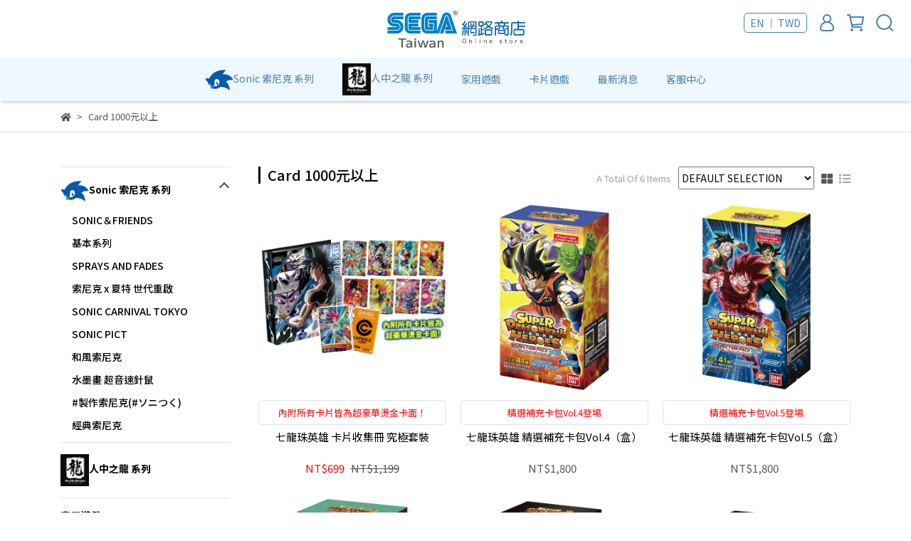

--- FILE ---
content_type: text/html; charset=utf-8
request_url: https://store.segataiwan.com.tw/en/collections/card-1000%E5%85%83%E4%BB%A5%E4%B8%8A
body_size: 50181
content:
<!DOCTYPE html>
<html lang="en" style="height:100%;">
  <head>
      <script>
        window.dataLayer = window.dataLayer || [];
      </script>
    <!-- Google Tag Manager -->
            <script>(function(w,d,s,l,i){w[l]=w[l]||[];w[l].push({'gtm.start':
            new Date().getTime(),event:'gtm.js'});var f=d.getElementsByTagName(s)[0],
            j=d.createElement(s),dl=l!='dataLayer'?'&l='+l:'';j.async=true;j.src=
            'https://www.googletagmanager.com/gtm.js?id='+i+dl;f.parentNode.insertBefore(j,f);
            })(window,document,'script','dataLayer','GTM-WRXQG62');</script>
          
            <script>(function(w,d,s,l,i){w[l]=w[l]||[];w[l].push({'gtm.start':
            new Date().getTime(),event:'gtm.js'});var f=d.getElementsByTagName(s)[0],
            j=d.createElement(s),dl=l!='dataLayer'?'&l='+l:'';j.async=true;j.src=
            'https://www.googletagmanager.com/gtm.js?id='+i+dl;f.parentNode.insertBefore(j,f);
            })(window,document,'script','dataLayer','GTM-KJFQ9NW');</script>
          <script>var google_tag_manager_id = 'GTM-WRXQG62';</script>
<!-- End Google Tag Manager -->
      <!-- CYBERBIZ Google Tag Manager -->
      <script>(function(w,d,s,l,i){w[l]=w[l]||[];w[l].push({'gtm.start':
      new Date().getTime(),event:'gtm.js'});var f=d.getElementsByTagName(s)[0],
      j=d.createElement(s),dl=l!='dataLayer'?'&l='+l:'';j.async=true;j.src=
      'https://www.googletagmanager.com/gtm.js?id='+i+dl;f.parentNode.insertBefore(j,f);
      })(window,document,'script','cyb','GTM-TXD9LVJ');</script>
      <!-- End CYBERBIZ Google Tag Manager -->
    
      <script>
        function getUserFromCookie(){
          if(localStorage.customer && localStorage.customer != '{"notLogin":true}'){
            return JSON.parse(localStorage.customer).id;
          }else{
            return "";
          }
        }
        cyb = [{
          'shop': "17430-SEGA Taiwan 網路商店",
          'shop_plan': "enterprise",
          'userId': getUserFromCookie()
        }];
      </script>
    
      <!-- CYBERBIZ Google Tag Manager -->
      <script>(function(w,d,s,l,i){w[l]=w[l]||[];w[l].push({'gtm.start':
      new Date().getTime(),event:'gtm.js'});var f=d.getElementsByTagName(s)[0],
      j=d.createElement(s),dl=l!='dataLayer'?'&l='+l:'';j.async=true;j.src=
      'https://www.googletagmanager.com/gtm.js?id='+i+dl;f.parentNode.insertBefore(j,f);
      })(window,document,'script','cyb','GTM-P7528MQ');</script>
      <!-- End CYBERBIZ Google Tag Manager -->
    
    <meta charset="utf-8">
<meta http-equiv="X-UA-Compatible" content="IE=edge">
<meta name="viewport" content="width=device-width, initial-scale=1">
<link rel="icon" href="//cdn-next.cybassets.com//cdn-next.cybassets.com/media/W1siZiIsIjE3NDMwL2F0dGFjaGVkX3Bob3Rvcy8xNjM3MDgyMjMyX2ltZ18xNjMwNTYxNDQxXzhiNzI3Mjc5X2Zhdmljb24ucG5nLmpwZWciXV0.jpeg?convert=false&sha=485d8f0e177c8a2f">
<link rel="apple-touch-icon" href="//cdn-next.cybassets.com//cdn-next.cybassets.com/media/W1siZiIsIjE3NDMwL2F0dGFjaGVkX3Bob3Rvcy8xNjM3MDgyMjMyX2ltZ18xNjMwNTYxNDQxXzhiNzI3Mjc5X2Zhdmljb24ucG5nLmpwZWciXV0.jpeg?convert=false&sha=485d8f0e177c8a2f">

<meta property="og:site_name" content="SEGA Taiwan 網路商店" />

<!-- og tag -->


<!-- og image -->

  
  <meta property="og:image" content="https://cdn-next.cybassets.com/media/W1siZiIsIjE3NDMwL2F0dGFjaGVkX3Bob3Rvcy8xNjM3MDgyMjQwX2ltZ18xNjMwNTYxNDQ0Xzk1N2NiNjRhX29nX2ltYWdlLmpwZy5qcGVnIl1d.jpeg?sha=6a15cc8aa4c25f54" />
  


<title>
  
    Card 1000元以上 SEGA Taiwan 網路商店
  
</title>



<script src='//cdn-next.cybassets.com/frontend/shop/useSettingsData-7fb33476117ae440.js' type='text/javascript'></script>



  <script>
    window.setSettingsData({"draggable_sections":{"index":["1699347429314_4","1639539520824","1734052314614_6","1670571869480_1","1648605683976","1670572007682_1","1667546701878_2","1639540074635","1639539315438","1670571722731_2","1732246432115_2","1639539562389","1665722302787_4","1743577846517_4","1639539678227","1699346907611_4","1639539322720"],"product":["product_info","product_description","board_comments","related_products"],"collection":[],"category":[],"blog":[],"article":[],"cart":[],"contact":[],"404":[],"express_delivery":[],"search":[],"combo_product":["combo_product_info","combo_product_desc","board_comments"]},"sections":{"navbar":{"type":"navbar","visible":true,"settings":{"navbar_image_logo_url":"//cdn-next.cybassets.com/media/W1siZiIsIjE3NDMwL2F0dGFjaGVkX3Bob3Rvcy8xNjM3MDQ0ODUzX1NBVCDntrLot6_llYblupcgTE9HTy0xLnBuZy5wbmciXV0.png?sha=fccaa2a26af450d1","main_nav":"main-menu","slider_primary_linklist":"main-menu","slider_primary_linklist_set_open":true,"nav_show_three_dimension":true,"first_layer_form_limit":"7","second_layer_form_limit":"9","search_enabled":true,"display_only_index":false,"header_banner_start":"2021-12-17T00:00:00+08:00","header_banner_end":"2021-12-17T00:00:00+08:00","display_count_down":false,"timer_text_color":"#c39d6f","timer_bg_color":"#2b2b6e","navbar_image_logo_mobile_url":"","dict_header_banner_image_url":"","dict_header_banner_image_tablet_url":"","dict_header_banner_image_mobile_url":"","dict_header_banner_link":"","navbar_display_style":"displayDefault","menu_display_style":"three_dimension_menu","navbar_background_transparent":false,"display_banner_type":"textBanner","header_banner_simple_text_size":"14","header_banner_simple_text_color":"#ffffff","header_banner_simple_bg":"#4682b4","link_menu_enabled":false,"link_menu":"undefined","header_banner_simple_text":"★端午節出貨公告：5/29(四) 為最後出貨日，中午12點前下單者將安排當天出貨。12點後下單者將安排至假期後6/2(一)陸續出貨。（※當日僅有出貨，配送狀況請以物流業者安排為主）","logo_height":""},"thumbnail":"navigation","draggable":false,"custom_name":"導覽列"},"footer":{"type":"footer","visible":true,"settings":{"footer_link":"頁腳-相關資訊","display_facebook":true,"shop_facebook":"https://www.facebook.com/sega.asiacs/","display_instagram":false,"shop_instagram":"https://www.instagram.com/?hl=zh-tw","display_line":false,"shop_line":"https://line.me/zh-hant/","display_youtube":true,"shop_youtube":"https://www.youtube.com/channel/UCigX4U_7bh8UwQLncUYhFrQ","footer_link_arrangement":"display_y"},"thumbnail":"footer","draggable":false,"custom_name":"頁腳","block_order":["default_link_list","default_contact_info"],"blocks":{"default_link_list":{"type":"link_list_setting","custom_name":"選單","thumbnail":"list","draggable":true,"visible":true,"settings":{"footer_link":"footer","dict_link_list_block_title":"關於我們"}},"default_contact_info":{"type":"contact_info_setting","custom_name":"聯絡資訊","thumbnail":"contactInfo","draggable":true,"visible":true,"settings":{"display_phone":false,"display_fax_number":false,"shop_fax_number":"0222345678","display_shop_email":false,"display_shop_address":false,"display_office_time":true,"shop_office_time":"週一至週五 10:00~17:30 \u003cbr/\u003e 網路商店相關問題歡迎於客服中心與我們聯繫，我們會在一般營業日盡快為您回覆。","dict_contact_info_block_title":"聯絡資訊","dict_phone_number":"0912345678","dict_shop_email":"ec-store@segataiwan.com.tw","dict_shop_office_time":"週一至週五 9:00-17:00，週末與國定假日無服務"}}}},"_main_slider_custom":{"type":"_main_slider_custom","visible":false,"blocks":{"display_main_slider_item_1":{"type":"image","visible":true,"settings":{"dict_link":"https://store.segataiwan.com.tw/zh-TW/search/%E9%AD%94%E5%8A%8D%E7%89%A9%E8%AA%9E","dict_image_url":"//cdn-next.cybassets.com/media/W1siZiIsIjE3NDMwL2F0dGFjaGVkX3Bob3Rvcy8xNjM5NDY5NzY5XzIxX1NBVCBFQ--Ahu6_te-AmV9TQVQgRUPvgIbuv7XvgJkgSFDuu6FQQ-67oi5qcGcuanBlZyJdXQ.jpeg?sha=ecd92cd1d3f5e219","dict_tablet_image_url":"//cdn-next.cybassets.com/media/W1siZiIsIjE3NDMwL2F0dGFjaGVkX3Bob3Rvcy8xNjM5NDY5Nzg3XzIyX1NBVCBFQ--Ahu6_te-AmV9TQVQgRUPvgIbuv7XvgJkgSFDuu6F0YWJsZXTuu6IuanBnLmpwZWciXV0.jpeg?sha=20df2351ea5a0ad8","dict_mobile_image_url":"//cdn-next.cybassets.com/media/W1siZiIsIjE3NDMwL2F0dGFjaGVkX3Bob3Rvcy8xNjM5NDY5Nzk4XzIzX1NBVCBFQ--Ahu6_te-AmV9TQVQgRUPvgIbuv7XvgJkgSFDuu6Hvlp7ulZfuu6IuanBnLmpwZWciXV0.jpeg?sha=0e7d4b626ec703aa"},"thumbnail":"banner","draggable":true},"display_main_slider_item_2":{"type":"image","visible":true,"settings":{"dict_link":"https://store.segataiwan.com.tw/zh-TW/search/Surviving%20the%20Aftermath","dict_image_url":"//cdn-next.cybassets.com/media/W1siZiIsIjE3NDMwL2F0dGFjaGVkX3Bob3Rvcy8xNjM5NDY5ODYzXzIxX1NBVEVD44K144Kk44OIXzE0NDB4Mzc1XzIxMTEzMC5qcGcuanBlZyJdXQ.jpeg?sha=2e429fc02b82dc91","dict_tablet_image_url":"//cdn-next.cybassets.com/media/W1siZiIsIjE3NDMwL2F0dGFjaGVkX3Bob3Rvcy8xNjM5NDY5ODcxXzIyX1NBVEVD44K144Kk44OIXzk2MHg0NjAuanBnLmpwZWciXV0.jpeg?sha=4143b331df50c7a8","dict_mobile_image_url":"//cdn-next.cybassets.com/media/W1siZiIsIjE3NDMwL2F0dGFjaGVkX3Bob3Rvcy8xNjM5NDY5ODc4XzIzX1NBVEVD44K144Kk44OIXzU3NngzMjAuanBnLmpwZWciXV0.jpeg?sha=f6ee179a9a266423"},"thumbnail":"banner","draggable":true},"display_main_slider_item_3":{"type":"image","visible":true,"settings":{"dict_link":"/categories/卡片遊戲","dict_image_url":"//cdn-next.cybassets.com/media/W1siZiIsIjE3NDMwL2F0dGFjaGVkX3Bob3Rvcy8xNjM3MDc5Njc4X2ltZ18xNjMzMzA5NjM3X2I0OWExZGNmX21haW5fc2xpZGVyX2l0ZW1fNV9sZy5qcGcuanBlZyJdXQ.jpeg?sha=3bf49d1035436174","dict_tablet_image_url":"//cdn-next.cybassets.com/media/W1siZiIsIjE3NDMwL2F0dGFjaGVkX3Bob3Rvcy8xNjM3MDc5Njg3X2ltZ18xNjMzMzA5NjQwXzc5ZjEwMDEzX21haW5fc2xpZGVyX2l0ZW1fNV9tZC5qcGcuanBlZyJdXQ.jpeg?sha=eb6e8cd9ccb1a350","dict_mobile_image_url":"//cdn-next.cybassets.com/media/W1siZiIsIjE3NDMwL2F0dGFjaGVkX3Bob3Rvcy8xNjM3MDc5Njk1X2ltZ18xNjMzMzA5NjQzXzAyYzM0YTY2X21haW5fc2xpZGVyX2l0ZW1fNV9zbS5qcGcuanBlZyJdXQ.jpeg?sha=33178227556e44a1"},"thumbnail":"banner","draggable":true},"display_main_slider_item_4":{"type":"image","visible":true,"settings":{"dict_link":"/collections/七龍珠英雄","dict_image_url":"//cdn-next.cybassets.com/media/W1siZiIsIjE3NDMwL2F0dGFjaGVkX3Bob3Rvcy8xNjM3MDc4MDk4X-aWsOWTgeS4iuaetkJOXzE0NDB4Mzc1LmpwZy5qcGVnIl1d.jpeg?sha=8ddf1321651a031b","dict_tablet_image_url":"//cdn-next.cybassets.com/media/W1siZiIsIjE3NDMwL2F0dGFjaGVkX3Bob3Rvcy8xNjM3MDc4MTA3X-aWsOWTgeS4iuaetkJOXzk2MHg0NjAuanBnLmpwZWciXV0.jpeg?sha=5659833fc3d001b9","dict_mobile_image_url":"//cdn-next.cybassets.com/media/W1siZiIsIjE3NDMwL2F0dGFjaGVkX3Bob3Rvcy8xNjM3MDc4MTIxX-aWsOWTgeS4iuaetkJOXzU3NngzMjAuanBnLmpwZWciXV0.jpeg?sha=46bfaac5c597f578"},"thumbnail":"banner","draggable":true},"display_main_slider_item_5":{"type":"image","visible":true,"settings":{"dict_link":"/collections/卡片遊戲","dict_image_url":"//cdn-next.cybassets.com/media/W1siZiIsIjE3NDMwL2F0dGFjaGVkX3Bob3Rvcy8xNjM3MDc5Njc4X2ltZ18xNjMzMzA5NjM3X2I0OWExZGNmX21haW5fc2xpZGVyX2l0ZW1fNV9sZy5qcGcuanBlZyJdXQ.jpeg?sha=3bf49d1035436174","dict_tablet_image_url":"//cdn-next.cybassets.com/media/W1siZiIsIjE3NDMwL2F0dGFjaGVkX3Bob3Rvcy8xNjM3MDc5Njg3X2ltZ18xNjMzMzA5NjQwXzc5ZjEwMDEzX21haW5fc2xpZGVyX2l0ZW1fNV9tZC5qcGcuanBlZyJdXQ.jpeg?sha=eb6e8cd9ccb1a350","dict_mobile_image_url":"//cdn-next.cybassets.com/media/W1siZiIsIjE3NDMwL2F0dGFjaGVkX3Bob3Rvcy8xNjM3MDc5Njk1X2ltZ18xNjMzMzA5NjQzXzAyYzM0YTY2X21haW5fc2xpZGVyX2l0ZW1fNV9zbS5qcGcuanBlZyJdXQ.jpeg?sha=33178227556e44a1"},"thumbnail":"banner","draggable":true},"1637079705810":{"type":"image","thumbnail":"banner","draggable":true,"visible":true,"settings":{"dict_link":"/collections/dartslive-飛鏢運動","dict_image_url":"//cdn-next.cybassets.com/media/W1siZiIsIjE3NDMwL2F0dGFjaGVkX3Bob3Rvcy8xNjM3MDc5ODc0X2ltZ18xNjMzMzA5NjAzX2FkYmNlYmRkX21haW5fc2xpZGVyX2l0ZW1fNl9sZy5qcGcuanBlZyJdXQ.jpeg?sha=b02babb88d0f2907","dict_tablet_image_url":"//cdn-next.cybassets.com/media/W1siZiIsIjE3NDMwL2F0dGFjaGVkX3Bob3Rvcy8xNjM3MDc5ODg0X2ltZ18xNjMzMzA5NjA4XzFhZWQyZmQ5X21haW5fc2xpZGVyX2l0ZW1fNl9tZC5qcGcuanBlZyJdXQ.jpeg?sha=6cf49ed8e19c0728","dict_mobile_image_url":"//cdn-next.cybassets.com/media/W1siZiIsIjE3NDMwL2F0dGFjaGVkX3Bob3Rvcy8xNjM3MDc5ODk0X2ltZ18xNjMzMzA5NjExX2NiMDE5MWVmX21haW5fc2xpZGVyX2l0ZW1fNl9zbS5qcGcuanBlZyJdXQ.jpeg?sha=31a2c1ddfe116cb4"}},"1637079919094":{"type":"image","thumbnail":"banner","draggable":true,"visible":true,"settings":{"dict_link":"/","dict_image_url":"//cdn-next.cybassets.com/media/W1siZiIsIjE3NDMwL2F0dGFjaGVkX3Bob3Rvcy8xNjM3MDc5OTI4X2ltZ18xNjMzMzA5NTc1Xzg3MTE0MzEzX21haW5fc2xpZGVyX2l0ZW1fN19sZy5qcGcuanBlZyJdXQ.jpeg?sha=ee44abba49d35c55","dict_tablet_image_url":"//cdn-next.cybassets.com/media/W1siZiIsIjE3NDMwL2F0dGFjaGVkX3Bob3Rvcy8xNjM3MDc5OTQ0X2ltZ18xNjMzMzA5NTc5XzY3MjM0NjI3X21haW5fc2xpZGVyX2l0ZW1fN19tZC5qcGcuanBlZyJdXQ.jpeg?sha=7ed92d971eaf73a5","dict_mobile_image_url":"//cdn-next.cybassets.com/media/W1siZiIsIjE3NDMwL2F0dGFjaGVkX3Bob3Rvcy8xNjM3MDc5OTU0X2ltZ18xNjMzMzA5NTgyX2FkOTc0NzNiX21haW5fc2xpZGVyX2l0ZW1fN19zbS5qcGcuanBlZyJdXQ.jpeg?sha=413ef7e81c217492"}},"1637219692436":{"type":"image","thumbnail":"banner","draggable":true,"visible":true,"settings":{"dict_image_url":"//cdn-next.cybassets.com/media/W1siZiIsIjE3NDMwL2F0dGFjaGVkX3Bob3Rvcy8xNjM3MDc5OTQ0X2ltZ18xNjMzMzA5NTc5XzY3MjM0NjI3X21haW5fc2xpZGVyX2l0ZW1fN19tZC5qcGcuanBlZyJdXQ.jpeg?sha=7ed92d971eaf73a5"}}},"block_order":["display_main_slider_item_1","display_main_slider_item_2","display_main_slider_item_3","display_main_slider_item_4"],"settings":{"swiper_delay":"4"},"thumbnail":"slider","draggable":true},"_index_product_banner":{"type":"_index_product_banner","visible":false,"settings":{"dict_link":"","dict_image_url":"//cdn-next.cybassets.com/media/W1siZiIsIjE3NDMwL2F0dGFjaGVkX3Bob3Rvcy8xNjM3MDgwMjEwXzExNDB4Mjg1LTQ5OS5qcGcuanBlZyJdXQ.jpeg?sha=327ec14921486874","dict_tablet_image_url":"","dict_mobile_image_url":""},"thumbnail":"banner","draggable":true},"_index_8_blocks":{"type":"_index_8_blocks","visible":true,"settings":{"collection_handle":"預購商品","limit":"8","product_display":"displayPartial","dict_title":"預購商品","old_container_setting":true},"thumbnail":"collection","draggable":true},"_index_4_blogs":{"type":"_index_4_blogs","visible":false,"blocks":{"index_4_blogs_1":{"type":"blog","visible":true,"settings":{"blog_handle":"news"},"thumbnail":"banner","draggable":true},"index_4_blogs_2":{"type":"blog","visible":true,"settings":{"blog_handle":"news"},"thumbnail":"banner","draggable":true},"index_4_blogs_3":{"type":"blog","visible":true,"settings":{"blog_handle":"news"},"thumbnail":"banner","draggable":true},"index_4_blogs_4":{"type":"blog","visible":true,"settings":{"blog_handle":"news"},"thumbnail":"banner","draggable":true}},"block_order":["index_4_blogs_1","index_4_blogs_2","index_4_blogs_3","index_4_blogs_4"],"settings":{"dict_title":"更多資訊"},"thumbnail":"tabs","draggable":true},"_index_4_blocks":{"type":"_index_4_blocks","visible":true,"blocks":{"display_index_4_block_1":{"type":"image","visible":true,"settings":{"title":"","dict_link":"","dict_image_url":"/theme_src/i18n_shoestore/default_img/index_4_blocks_1.jpg","dict_tablet_image_url":"/theme_src/i18n_shoestore/default_img/index_4_blocks_2.jpg","dict_mobile_image_url":"/theme_src/i18n_shoestore/default_img/index_4_blocks_3.jpg"},"thumbnail":"banner","draggable":true},"1637044246539":{"type":"image","thumbnail":"banner","draggable":true,"visible":true,"settings":{"dict_image_url":"/theme_src/i18n_shoestore/default_img/index_4_blocks_1.jpg"}},"1637044254683":{"type":"image","thumbnail":"banner","draggable":true,"visible":true,"settings":{"dict_image_url":"/theme_src/i18n_shoestore/default_img/index_4_blocks_1.jpg"}}},"block_order":["display_index_4_block_1","1637044246539","1637044254683"],"thumbnail":"banner","draggable":true},"custom_text":{"type":"custom_text","visible":true,"settings":{}},"blog":{"type":"blog","visible":true,"settings":{"article_limit_in_blog_page":"12"},"thumbnail":"blog","draggable":false},"article":{"type":"article","visible":true,"settings":{"display_blog_menu":true,"blog_latest_post_limit":"2","dict_blog_tags_title":"文章分類"},"thumbnail":"article","draggable":false},"category":{"type":"category","visible":true,"settings":{"category_sidebar_set_open":false,"category_product_block_limit":"4","category_product_swiper_item_limit":"6","category_product_item_limit":"18"}},"shop_setting":{"type":"shop_setting","visible":true,"settings":{"favicon_image_url":"//cdn-next.cybassets.com/media/W1siZiIsIjE3NDMwL2F0dGFjaGVkX3Bob3Rvcy8xNjM3MDgyMjMyX2ltZ18xNjMwNTYxNDQxXzhiNzI3Mjc5X2Zhdmljb24ucG5nLmpwZWciXV0.jpeg?sha=485d8f0e177c8a2f","og_image_url":"//cdn-next.cybassets.com/media/W1siZiIsIjE3NDMwL2F0dGFjaGVkX3Bob3Rvcy8xNjM3MDgyMjQwX2ltZ18xNjMwNTYxNDQ0Xzk1N2NiNjRhX29nX2ltYWdlLmpwZy5qcGVnIl1d.jpeg?sha=6a15cc8aa4c25f54","shop_title":"","shop_description":"歡迎蒞臨SEGA Taiwan直營的網路商店，這裡將為您提供PlayStation、Nintendo Switch等家用遊戲及寶可夢MEZASTAR、七龍珠英雄等卡片遊戲商品銷售。","shop_keywords":"SEGA,SEGA Taiwan,ATLUS,網路商店,卡片遊戲,遊戲,卡冊,卡盒,卡組,卡包,卡片,寶可夢,加傲樂,七龍珠,七龍珠英雄,皮卡丘,人中之龍,審判,木村拓哉,日本,女神,轉生,異聞錄,鬼滅之刃,索尼克,sonic,音速小子"},"custom_name":"全站設定"},"product_info":{"type":"product_info","visible":true,"settings":{"display_product_sku":false,"dict_vip_custom_price_text":"","dict_vip_custom_price_href":""},"thumbnail":"product","draggable":false,"custom_name":"基本設定"},"product_description":{"type":"product_description","visible":true,"thumbnail":"text","draggable":false,"custom_name":"商品介紹"},"related_products":{"type":"related_products","visible":true,"settings":{"display_related_cols":false,"use_custom_related_cols":true,"related_products_limit":"4","dict_group_related_cols_related_product":"相關商品"},"thumbnail":"collection","draggable":false,"custom_name":"相關商品"},"contact":{"type":"contact","visible":true,"settings":{"show_google_map":false,"show_google_map_iframe":"\u003ciframe src=\"https://www.google.com/maps/embed?pb=!1m18!1m12!1m3!1d3613.6479170127777!2d121.56760821400371!3d25.07991984260527!2m3!1f0!2f0!3f0!3m2!1i1024!2i768!4f13.1!3m3!1m2!1s0x3442ac6fbd841bbd%3A0x64e16bcf25e3da31!2zMTE05Y-w5YyX5biC5YWn5rmW5Y2A55Ge5YWJ6LevNTEz5be3MzDomZ8!5e0!3m2!1szh-TW!2stw!4v1485156761267\" width=\"600\" height=\"450\" frameborder=\"0\" style=\"border:0\" allowfullscreen\u003e\u003c/iframe\u003e"},"thumbnail":"general_page","draggable":false},"collection":{"type":"collection","visible":true,"settings":{"collection_sidebar":"main-menu","collection_sidebar_set_open":true,"collection_pagination_limit":"24"},"thumbnail":"collection","draggable":false},"404":{"type":"404","visible":true,"settings":{"image_url":"//cdn-next.cybassets.com/media/W1siZiIsIjE3NDMwL2F0dGFjaGVkX3Bob3Rvcy8xNjU4Mzg1MTc3X-aVrOiri-acn-W-hV85NjB4NTIwLmpwZy5qcGVnIl1d.jpeg?sha=808980b9bbc5ad21"},"thumbnail":"general_page","draggable":false,"custom_name":"404頁"},"blog_all":{"type":"blog_all","visible":true,"settings":{}},"bundle_discounts":{"type":"bundle_discounts","visible":true,"settings":{}},"cart":{"type":"cart","visible":true,"settings":{}},"cart_empty":{"type":"cart_empty","visible":true,"settings":{}},"page":{"type":"page","visible":true,"settings":{}},"search":{"type":"search","visible":true,"settings":{"search_link_list":"main-menu"}},"customers/account":{"type":"customers/account","visible":true,"settings":{}},"customers/account_edit":{"type":"customers/account_edit","visible":true,"settings":{}},"customers/activate_account":{"type":"customers/activate_account","visible":true,"settings":{}},"customers/addresses":{"type":"customers/addresses","visible":true,"settings":{}},"customers/bonus_points":{"type":"customers/bonus_points","visible":true,"settings":{}},"customers/cancel":{"type":"customers/cancel","visible":true,"settings":{}},"customers/coupons":{"type":"customers/coupons","visible":true,"settings":{}},"customers/forgot_password":{"type":"customers/forgot_password","visible":true,"settings":{}},"customers/login":{"type":"customers/login","visible":true,"settings":{}},"customers/message":{"type":"customers/message","visible":true,"settings":{}},"customers/messages":{"type":"customers/messages","visible":true,"settings":{}},"customers/modify_password":{"type":"customers/modify_password","visible":true,"settings":{}},"customers/order":{"type":"customers/order","visible":true,"settings":{}},"customers/orders":{"type":"customers/orders","visible":true,"settings":{}},"customers/periodic_order":{"type":"customers/periodic_order","visible":true,"settings":{}},"customers/periodic_orders":{"type":"customers/periodic_orders","visible":true,"settings":{}},"customers/register":{"type":"customers/register","visible":true,"settings":{}},"customers/reset_password":{"type":"customers/reset_password","visible":true,"settings":{}},"customers/return":{"type":"customers/return","visible":true,"settings":{}},"customers/tracking_items":{"type":"customers/tracking_items","visible":true,"settings":{}},"1637044268533":{"type":"_index_4_blocks","thumbnail":"banner","draggable":true,"visible":true,"blocks":{"1637044268549":{"type":"video","thumbnail":"video","draggable":true,"visible":true,"settings":{}}},"block_order":["1637044268549","1637044268549"]},"1637044298102":{"type":"_index_8_blocks","thumbnail":"collection","draggable":true,"visible":true,"settings":{"collection_handle":"家用遊戲","limit":"8","product_display":"displayAll","dict_title":"家用遊戲","old_container_setting":true},"blocks":{},"block_order":[]},"1637080256639":{"type":"_index_product_banner","thumbnail":"banner","draggable":true,"visible":false,"settings":{"dict_image_url":"//cdn-next.cybassets.com/media/W1siZiIsIjE3NDMwL2F0dGFjaGVkX3Bob3Rvcy8xNjM3MDgwOTIwX2ltZ18xNjMwNTYxNDQxXzg4MDIwZDk4X2Jhbm5lcl9pdGVtXzEuanBnLmpwZWciXV0.jpeg?sha=c275276b92c0dc66"},"blocks":{},"block_order":[]},"1637080274940":{"type":"_index_product_banner","thumbnail":"banner","draggable":true,"visible":false,"settings":{"dict_image_url":"//cdn-next.cybassets.com/media/W1siZiIsIjE3NDMwL2F0dGFjaGVkX3Bob3Rvcy8xNjM3MDgwOTg2X2ltZ18xNjM2OTA2MDA0XzdmMDk1YzYyX2Jhbm5lcl9pdGVtXzIuanBnLmpwZWciXV0.jpeg?sha=aa14a7bfd3dd90a0"},"blocks":{},"block_order":[]},"1637081112007":{"type":"_index_product_banner","thumbnail":"banner","draggable":true,"visible":true,"settings":{"dict_image_url":"//cdn-next.cybassets.com/media/W1siZiIsIjE3NDMwL2F0dGFjaGVkX3Bob3Rvcy8xNjM3MDgxMTM1X2ltZ18xNjM2MDEzMTUyX2I1NjAxZmQxX2Jhbm5lcl9pdGVtXzMuanBnLmpwZWciXV0.jpeg?sha=bbe7da62e20aad37"},"blocks":{},"block_order":[]},"1637081118945":{"type":"_index_product_banner","thumbnail":"banner","draggable":true,"visible":false,"settings":{"dict_image_url":"//cdn-next.cybassets.com/media/W1siZiIsIjE3NDMwL2F0dGFjaGVkX3Bob3Rvcy8xNjM3MDgxMTUzX2ltZ18xNjM0MDA1NTEzXzYyNDY0Mjk3X2Jhbm5lcl9pdGVtXzQuanBnLmpwZWciXV0.jpeg?sha=0c8a2bea33afef1d"},"blocks":{},"block_order":[]},"1637081240437":{"type":"_index_product_banner","thumbnail":"banner","draggable":true,"visible":true,"settings":{"dict_image_url":"//cdn-next.cybassets.com/media/W1siZiIsIjE3NDMwL2F0dGFjaGVkX3Bob3Rvcy8xNjM3MDgxMjYxX2ltZ18xNjM1OTIyMDI2XzU1Y2MzNTE1X2Jhbm5lcl9pdGVtXzUuanBnLmpwZWciXV0.jpeg?sha=65d84fbb61d2cb2f","dict_tablet_image_url":"//cdn-next.cybassets.com/media/W1siZiIsIjE3NDMwL2F0dGFjaGVkX3Bob3Rvcy8xNjM3MDgxMjcwX2ltZ18xNjM0MjY0NjYzXzU1YjlmOWRkX2Jhbm5lcl9pdGVtXzYuanBnLmpwZWciXV0.jpeg?sha=f8d6d2129518f167"},"blocks":{},"block_order":[]},"1637081243316":{"type":"_index_product_banner","thumbnail":"banner","draggable":true,"visible":true,"settings":{"dict_image_url":"//cdn-next.cybassets.com/media/W1siZiIsIjE3NDMwL2F0dGFjaGVkX3Bob3Rvcy8xNjM3MDgxMjcwX2ltZ18xNjM0MjY0NjYzXzU1YjlmOWRkX2Jhbm5lcl9pdGVtXzYuanBnLmpwZWciXV0.jpeg?sha=f8d6d2129518f167"},"blocks":{},"block_order":[]},"1637081284552":{"type":"_index_8_blocks","thumbnail":"collection","draggable":true,"visible":true,"settings":{"collection_handle":"卡片遊戲","limit":"12","product_display":"displayAll","dict_title":"卡片遊戲","old_container_setting":true},"blocks":{},"block_order":[]},"1637081354753":{"type":"_index_product_banner","thumbnail":"banner","draggable":true,"visible":true,"settings":{"dict_image_url":"//cdn-next.cybassets.com/media/W1siZiIsIjE3NDMwL2F0dGFjaGVkX3Bob3Rvcy8xNjM3MDgxMzYxX2ltZ18xNjM0MjY0NzAyXzJiMzgzNjgxX2Jhbm5lcl9pdGVtXzcuanBnLmpwZWciXV0.jpeg?sha=46fd2d3d068b0df6"},"blocks":{},"block_order":[]},"1637081387884":{"type":"_index_4_blogs","thumbnail":"tabs","draggable":true,"visible":true,"settings":{},"blocks":{"1637081387902":{"type":"blog","thumbnail":"banner","draggable":true,"visible":true,"settings":{"blog_handle":"促銷活動"}}},"block_order":["1637081387902"]},"1637081403093":{"type":"_index_8_blocks","thumbnail":"collection","draggable":true,"visible":true,"settings":{"collection_handle":"推薦周邊","limit":"8","product_display":"displayAll","dict_title":"推薦周邊","old_container_setting":true},"blocks":{},"block_order":[]},"1637081445997":{"type":"_index_4_blocks","thumbnail":"banner","draggable":true,"visible":true,"blocks":{"1637081446014":{"type":"image","thumbnail":"banner","draggable":true,"visible":false,"settings":{"dict_image_url":"//cdn-next.cybassets.com/media/W1siZiIsIjE3NDMwL2F0dGFjaGVkX3Bob3Rvcy8xNjM3MDgxNDgyX-WumOe2sumAo-e1kOWcljUyNXgzMjBweC0yLTEuanBnLmpwZWciXV0.jpeg?sha=55fc9c134d9b7dc0"}},"1637081446015":{"type":"video","thumbnail":"video","draggable":true,"visible":true,"settings":{"video_link":"https://www.youtube.com/watch?v=2zFg9u6lCqE"}}},"block_order":["1637081446014","1637081446015"],"settings":{"mobile_columns":1}},"1637081537195":{"type":"_index_4_blogs","thumbnail":"tabs","draggable":true,"visible":true,"settings":{"dict_title":"最新訊息"},"blocks":{"1637081537203":{"type":"blog","thumbnail":"banner","draggable":true,"visible":true,"settings":{"blog_handle":"促銷活動"}}},"block_order":["1637081537203"]},"1637081949651":{"type":"_index_4_blogs","thumbnail":"tabs","draggable":true,"visible":true,"settings":{"dict_title":"最新消息"},"blocks":{"1637081949659":{"type":"blog","thumbnail":"banner","draggable":true,"visible":true,"settings":{"blog_handle":"活動公告"}},"1637081960938":{"type":"blog","thumbnail":"banner","draggable":true,"visible":true,"settings":{"blog_handle":"news"}},"1637081963007":{"type":"blog","thumbnail":"banner","draggable":true,"visible":true,"settings":{"blog_handle":"其他訊息"}}},"block_order":["1637081960938","1637081949659"]},"color_settings":{"type":"color_settings","visible":true,"settings":{"button_color":"#4682b4","button_text_color":"#FFFFFF","accent_color":"#ff0000","heading_color":"#000000","text_color":"#555555","price_color":"#555555","nav_logo_bg_color":"#ffffff","nav_menu_bg_color":"#f0f8ff","nav_menu_text_color":"#4682b4","nav_menu_icon_color":"#4682b4","footer_bg_color":"#4682b4","footer_text_color":"#FFFFFF","checkout_button_color":"#000000","checkout_accent_color":"#2b2b6e","theme_bg_color":"#ffffff","discount_price_color":"#ff0000","product_border_color":"#E2E2E2","tips_text_color":"#0C5460"},"custom_name":"顏色設定"},"1637827621397":{"type":"_index_4_blocks","thumbnail":"banner","draggable":true,"visible":true,"settings":{"mobile_columns":1},"blocks":{"1637827621398":{"type":"image","thumbnail":"banner","draggable":true,"visible":true,"settings":{"dict_image_url":"/theme_src/i18n_shoestore/default_img/index_4_blocks_1.jpg"}},"1637827621399":{"type":"video","thumbnail":"video","draggable":true,"visible":true,"settings":{}},"1637827634530":{"type":"carousel","thumbnail":"slider","draggable":true,"visible":false,"settings":{"carousel":"首頁Slider"}},"1639470410594":{"type":"carousel","thumbnail":"slider","draggable":true,"visible":true,"settings":{"carousel":"改版用測試Slider"}}},"block_order":["1637827634530","1639470410594"]},"1639470598720":{"type":"_index_8_blocks","thumbnail":"collection","draggable":true,"visible":true,"settings":{"collection_handle":"本週熱賣","product_display":"displayAll","limit":"4","dict_title":"本週熱賣","old_container_setting":true},"blocks":{},"block_order":[]},"1639471595048":{"type":"_index_4_blogs","thumbnail":"tabs","draggable":true,"visible":true,"settings":{},"blocks":{"1639471595049":{"type":"blog","thumbnail":"banner","draggable":true,"visible":true,"settings":{"blog_handle":"活動公告"}}},"block_order":["1639471595049"]},"1639471614195":{"type":"_index_4_blocks","thumbnail":"banner","draggable":true,"visible":true,"settings":{"mobile_columns":1},"blocks":{"1639471614196":{"type":"video","thumbnail":"video","draggable":true,"visible":true,"settings":{}},"1639471661402":{"type":"image","thumbnail":"banner","draggable":true,"visible":true,"settings":{"dict_image_url":"//cdn-next.cybassets.com/media/W1siZiIsIjE3NDMwL2F0dGFjaGVkX3Bob3Rvcy8xNjM3MDgwMjEwXzExNDB4Mjg1LTQ5OS5qcGcuanBlZyJdXQ.jpeg?sha=327ec14921486874"}}},"block_order":["1639471661402"]},"1639472394319":{"type":"_index_8_blocks","thumbnail":"collection","draggable":true,"visible":true,"settings":{"collection_handle":"預購商品","product_display":"displayDefault","limit":"8","old_container_setting":true},"blocks":{},"block_order":[]},"1639472518824":{"type":"_index_8_blocks","thumbnail":"collection","draggable":true,"visible":true,"settings":{"collection_handle":"預購商品","product_display":"displayAll","limit":"8","dict_title":"預購專區","old_container_setting":true},"blocks":{},"block_order":[]},"1639531773684":{"type":"_index_4_blocks","thumbnail":"banner","draggable":true,"visible":true,"settings":{"mobile_columns":1},"blocks":{"1639531773686":{"type":"video","thumbnail":"video","draggable":true,"visible":true,"settings":{}}},"block_order":["1639531773686","1639531773686"]},"1639539305196":{"type":"_custom_html","thumbnail":"html","draggable":true,"visible":true,"settings":{},"blocks":{},"block_order":[]},"1639539315438":{"type":"_index_8_blocks","thumbnail":"collection","draggable":true,"visible":true,"settings":{"collection_handle":"人中之龍","product_display":"displayPartial","limit":"60","dict_title":"熱賣商品","margin_x":"150","margin_bottom":"50","mobile_margin_x":"0","mobile_margin_bottom":"24","old_container_setting":true,"product_arrangement":"2","product_alignment":"leftPosition","product_text_align":"center","product_column_for_pc":"4","product_column_for_mobile":"2"},"blocks":{},"block_order":[],"custom_name":"人龍周邊"},"1639539322720":{"type":"_index_4_blogs","thumbnail":"tabs","draggable":true,"visible":true,"settings":{"dict_title":"最新消息","margin_x":"0","margin_bottom":"0","mobile_margin_x":"0","mobile_margin_bottom":"-40","article_columns":"4"},"blocks":{"1639539322731":{"type":"blog","thumbnail":"banner","draggable":true,"visible":true,"settings":{"blog_handle":"news"},"custom_name":"活動/公告/新聞"},"1639539330260":{"type":"blog","thumbnail":"banner","draggable":true,"visible":true,"settings":{"blog_handle":"活動公告"},"custom_name":"活動/公告(old)"}},"block_order":["1639539322731"],"custom_name":"BLOG"},"1639539377151":{"type":"_index_product_banner","thumbnail":"banner","draggable":true,"visible":false,"settings":{"dict_link":"https://store.segataiwan.com.tw/zh-TW/search/%E9%AD%94%E5%8A%8D%E7%89%A9%E8%AA%9E","dict_image_url":"//cdn-next.cybassets.com/media/W1siZiIsIjE3NDMwL2F0dGFjaGVkX3Bob3Rvcy8xNjM5NTU1OTQyX-mtlOWKjeeJqeiqnl8xOTIweDkyMCBUcnkuanBnLmpwZWciXV0.jpeg?sha=73e3d7aa8b5ace28","dict_tablet_image_url":"//cdn-next.cybassets.com/media/W1siZiIsIjE3NDMwL2F0dGFjaGVkX3Bob3Rvcy8xNjM5NTU1NTI5X-mtlOWKjeeJqeiqnl85NjB4NDYwLmpwZy5qcGVnIl1d.jpeg?sha=d7ac2678cb178ca8","dict_mobile_image_url":"//cdn-next.cybassets.com/media/W1siZiIsIjE3NDMwL2F0dGFjaGVkX3Bob3Rvcy8xNjM5NTU1MDkyX-mtlOWKjeeJqeiqnl81NzZ4NTc2LmpwZy5qcGVnIl1d.jpeg?sha=ece7281b07805faa","margin_x":"0","margin_bottom":"24","mobile_margin_x":"0","mobile_margin_bottom":"24","cta_btn_display_style":"topPosition","cta_btn_text":"了解更多","cta_btn_bg_color":"#000000","cta_btn_text_color":"#ffffff"},"blocks":{},"block_order":[],"custom_name":"CS Banner"},"1639539460080":{"type":"_index_8_blocks","thumbnail":"collection","draggable":true,"visible":false,"settings":{"collection_handle":"預購商品","product_display":"displayAll","limit":"12","dict_title":"預購專區","margin_x":"0","margin_bottom":"24","mobile_margin_x":"0","mobile_margin_bottom":"24","old_container_setting":true},"blocks":{},"block_order":[],"custom_name":"預購專區"},"1639539520824":{"type":"_index_4_blocks","thumbnail":"banner","draggable":true,"visible":true,"settings":{"mobile_columns":1,"margin_x":"0","margin_bottom":"10","mobile_margin_x":"0","mobile_margin_bottom":"10","margin_block":"10","mobile_margin_block":"10"},"blocks":{"1639539520836":{"type":"image","thumbnail":"banner","draggable":true,"visible":true,"settings":{"dict_image_url":"/theme_src/i18n_shoestore/default_img/index_4_blocks_1.jpg"}},"1639539520837":{"type":"video","thumbnail":"video","draggable":true,"visible":true,"settings":{}},"1639539526438":{"type":"carousel","thumbnail":"slider","draggable":true,"visible":true,"settings":{"carousel":"改版用測試Slider","dict_carousel":"首頁"},"custom_name":"進階跑馬燈"},"1710147602692_2":{"type":"carousel","custom_name":"排程跑馬燈","visible":true,"settings":{"dict_carousel":"首頁"}}},"block_order":["1710147602692_2"],"custom_name":"slider 排程跑馬燈"},"1639539562389":{"type":"_index_8_blocks","thumbnail":"collection","draggable":true,"visible":true,"settings":{"collection_handle":"家用遊戲","product_display":"displayPartial","limit":"16","dict_title":"家用遊戲","margin_x":"150","margin_bottom":"24","mobile_margin_x":"0","mobile_margin_bottom":"24","old_container_setting":true,"product_arrangement":"2","product_alignment":"leftPosition","product_text_align":"center","product_column_for_pc":"4","product_column_for_mobile":"2"},"blocks":{},"block_order":[],"custom_name":"CS商品"},"1639539603304":{"type":"_index_product_banner","thumbnail":"banner","draggable":true,"visible":true,"settings":{"dict_link":"/collections/寶可夢加傲樂","dict_image_url":"//cdn-next.cybassets.com/media/W1siZiIsIjE3NDMwL2F0dGFjaGVkX3Bob3Rvcy8xNjM5NTU2MTQ0X1NsaWRlcjJfMTkyMHg5MjAgdHJ5LmpwZy5qcGVnIl1d.jpeg?sha=219721aa6525e75e","dict_tablet_image_url":"//cdn-next.cybassets.com/media/W1siZiIsIjE3NDMwL2F0dGFjaGVkX3Bob3Rvcy8xNjM5NTU2MTUyX1NsaWRlcjJfOTYweDQ2MC5qcGcuanBlZyJdXQ.jpeg?sha=1664388b0820fb58","dict_mobile_image_url":"//cdn-next.cybassets.com/media/W1siZiIsIjE3NDMwL2F0dGFjaGVkX3Bob3Rvcy8xNjM5NTU2NDU0X0Jhbm5lcl81NzZ4NTc2LmpwZy5qcGVnIl1d.jpeg?sha=c83bebf3091913d0","margin_x":"0","margin_bottom":"24","mobile_margin_x":"0","mobile_margin_bottom":"24","cta_btn_display_style":"topPosition","cta_btn_text":"了解更多","cta_btn_bg_color":"#000000","cta_btn_text_color":"#ffffff"},"blocks":{},"block_order":[],"custom_name":"CARD Banner"},"1639539678227":{"type":"_index_8_blocks","thumbnail":"collection","draggable":true,"visible":true,"settings":{"collection_handle":"卡片遊戲","product_display":"displayPartial","limit":"12","dict_title":"卡片遊戲","margin_x":"150","margin_bottom":"24","mobile_margin_x":"0","mobile_margin_bottom":"24","old_container_setting":true,"product_arrangement":"2","product_alignment":"leftPosition","product_text_align":"center","product_column_for_pc":"4","product_column_for_mobile":"2"},"blocks":{},"block_order":[],"custom_name":"CARD商品"},"1639539706812":{"type":"_index_product_banner","thumbnail":"banner","draggable":true,"visible":false,"settings":{"dict_link":"/collections/七龍珠英雄","dict_image_url":"//cdn-next.cybassets.com/media/W1siZiIsIjE3NDMwL2F0dGFjaGVkX3Bob3Rvcy8xNjM5NTU2MDkwX1NsaWRlcjNfMTkyMHg5MjAgdHJ5LmpwZy5qcGVnIl1d.jpeg?sha=875c80aa762b6450","dict_tablet_image_url":"//cdn-next.cybassets.com/media/W1siZiIsIjE3NDMwL2F0dGFjaGVkX3Bob3Rvcy8xNjM5NTU1MTkyX1NsaWRlcjNfOTYweDQ2MC5qcGcuanBlZyJdXQ.jpeg?sha=88b0e5722dfe03c4","dict_mobile_image_url":"//cdn-next.cybassets.com/media/W1siZiIsIjE3NDMwL2F0dGFjaGVkX3Bob3Rvcy8xNjM5NTU2NDk5X0Jhbm5lcjJfNTc2eDU3Ni5qcGcuanBlZyJdXQ.jpeg?sha=97416771fac3fb10","margin_x":"0","margin_bottom":"24","mobile_margin_x":"0","mobile_margin_bottom":"24","cta_btn_display_style":"topPosition","cta_btn_text":"了解更多","cta_btn_bg_color":"#000000","cta_btn_text_color":"#ffffff"},"blocks":{},"block_order":[],"custom_name":"DQ Banner"},"1639539743033":{"type":"_index_8_blocks","thumbnail":"collection","draggable":true,"visible":false,"settings":{"collection_handle":"推薦周邊","product_display":"displayAll","limit":"8","dict_title":"推薦周邊","margin_x":"0","margin_bottom":"24","mobile_margin_x":"0","mobile_margin_bottom":"24","old_container_setting":true},"blocks":{},"block_order":[],"custom_name":"CS周邊"},"1639539784050":{"type":"_index_4_blocks","thumbnail":"banner","draggable":true,"visible":false,"settings":{"mobile_columns":2,"margin_x":"0","margin_bottom":"50","mobile_margin_x":"0","mobile_margin_bottom":"50"},"blocks":{"1639539784062":{"type":"image","thumbnail":"banner","draggable":true,"visible":true,"settings":{"custom_block_image_alt":"https://www.facebook.com/SegaTaiwan","dict_image_url":"//cdn-next.cybassets.com/media/W1siZiIsIjE3NDMwL2F0dGFjaGVkX3Bob3Rvcy8xNjM3MDgxNDgyX-WumOe2sumAo-e1kOWcljUyNXgzMjBweC0yLTEuanBnLmpwZWciXV0.jpeg?sha=55fc9c134d9b7dc0","dict_tablet_image_url":"","dict_mobile_image_url":"","dict_link":""},"custom_name":"圖片"},"1639539784063":{"type":"video","thumbnail":"video","draggable":true,"visible":true,"settings":{"video_link":"https://www.youtube.com/watch?v=2zFg9u6lCqE","dict_video_link":""},"custom_name":"影片"},"1639539838192":{"type":"image","thumbnail":"banner","draggable":true,"visible":true,"settings":{"dict_image_url":"//cdn-next.cybassets.com/media/W1siZiIsIjE3NDMwL2F0dGFjaGVkX3Bob3Rvcy8xNjM3MDgwMjEwXzExNDB4Mjg1LTQ5OS5qcGcuanBlZyJdXQ.jpeg?sha=327ec14921486874"}}},"block_order":["1639539784062","1639539784063"],"custom_name":"自訂排版設計"},"1639539890349":{"type":"_index_product_banner","thumbnail":"banner","draggable":true,"visible":false,"settings":{"dict_image_url":"//cdn-next.cybassets.com/media/W1siZiIsIjE3NDMwL2F0dGFjaGVkX3Bob3Rvcy8xNjM5NTU4OTM2XzExNDB4Mjg1X-ihl-WPo-aUr-S7mC5qcGcuanBlZyJdXQ.jpeg?sha=f95a39211801772d","dict_tablet_image_url":"","dict_mobile_image_url":"","dict_link":"","margin_x":"0","margin_bottom":"24","mobile_margin_x":"0","mobile_margin_bottom":"24","cta_btn_display_style":"topPosition","cta_btn_text":"了解更多","cta_btn_bg_color":"#000000","cta_btn_text_color":"#ffffff"},"blocks":{},"block_order":[],"custom_name":"寄送/運費/金流"},"1639540074635":{"type":"_index_4_blocks","thumbnail":"banner","draggable":true,"visible":true,"settings":{"mobile_columns":1,"margin_x":"0","margin_bottom":"24","mobile_margin_x":"0","mobile_margin_bottom":"10","margin_block":"10","mobile_margin_block":"10"},"blocks":{"1639540074636":{"type":"image","thumbnail":"banner","draggable":true,"visible":true,"settings":{"dict_image_url":"/theme_src/i18n_shoestore/default_img/index_4_blocks_1.jpg"}},"1639540074637":{"type":"video","thumbnail":"video","draggable":true,"visible":true,"settings":{"video_link":"https://www.youtube.com/watch?v=2zFg9u6lCqE","dict_video_link":"https://youtu.be/LLIcI_7dRq4"},"custom_name":"影片"},"1652408076143":{"type":"video","custom_name":"影片","visible":true,"settings":{"dict_video_link":"https://youtu.be/irrTW8uGbUw?si=E9VuSyCeY5w6kKjV","block_propotion":""}},"1658721134304":{"type":"video","custom_name":"影片","visible":true,"settings":{"dict_video_link":"https://youtu.be/5mOjxhDVU00?si=3a1ozxWGMpymxbqx"}}},"block_order":["1658721134304","1652408076143"],"custom_name":"YouTube"},"1639553237722":{"type":"_index_4_blogs","thumbnail":"tabs","draggable":true,"visible":true,"settings":{"dict_title":"最新消息"},"blocks":{"1639553237724":{"type":"blog","thumbnail":"banner","draggable":true,"visible":true,"settings":{"blog_handle":"news"}}},"block_order":["1639553237724"]},"1639553304993":{"type":"_index_4_blocks","thumbnail":"banner","draggable":true,"visible":true,"settings":{"mobile_columns":1},"blocks":{"1639553304994":{"type":"image","thumbnail":"banner","draggable":true,"visible":true,"settings":{"dict_image_url":"/theme_src/i18n_shoestore/default_img/index_4_blocks_1.jpg"}},"1639553304995":{"type":"video","thumbnail":"video","draggable":true,"visible":true,"settings":{}}},"block_order":["1639553304994","1639553304995"]},"1639553443296":{"type":"_index_4_blogs","thumbnail":"tabs","draggable":true,"visible":true,"settings":{},"blocks":{"1639553443298":{"type":"blog","thumbnail":"banner","draggable":true,"visible":true,"settings":{"blog_handle":"活動公告"}}},"block_order":["1639553443298"]},"1639554030439":{"type":"_main_slider_custom","thumbnail":"slider","draggable":true,"visible":false,"settings":{"swiper_delay":"4","margin_x":"0","margin_bottom":"10","mobile_margin_x":"0","mobile_margin_bottom":"0"},"blocks":{"1639554030441":{"type":"image","thumbnail":"banner","draggable":true,"visible":true,"settings":{"dict_link":"https://store.segataiwan.com.tw/zh-TW/search/%E9%AD%94%E5%8A%8D%E7%89%A9%E8%AA%9E","dict_image_url":"//cdn-next.cybassets.com/media/W1siZiIsIjE3NDMwL2F0dGFjaGVkX3Bob3Rvcy8xNjM5NTU1OTQyX-mtlOWKjeeJqeiqnl8xOTIweDkyMCBUcnkuanBnLmpwZWciXV0.jpeg?sha=73e3d7aa8b5ace28","dict_tablet_image_url":"//cdn-next.cybassets.com/media/W1siZiIsIjE3NDMwL2F0dGFjaGVkX3Bob3Rvcy8xNjM5NTU1NTI5X-mtlOWKjeeJqeiqnl85NjB4NDYwLmpwZy5qcGVnIl1d.jpeg?sha=d7ac2678cb178ca8","dict_mobile_image_url":"//cdn-next.cybassets.com/media/W1siZiIsIjE3NDMwL2F0dGFjaGVkX3Bob3Rvcy8xNjM5NTU1MDgzX-mtlOWKjeeJqeiqnl81NzZ4OTYwLmpwZy5qcGVnIl1d.jpeg?sha=f9a6d4502f2641e1"},"custom_name":"CS 2"},"1639554043460":{"type":"image","thumbnail":"banner","draggable":true,"visible":true,"settings":{"dict_link":"/collections/七龍珠英雄","dict_image_url":"//cdn-next.cybassets.com/media/W1siZiIsIjE3NDMwL2F0dGFjaGVkX3Bob3Rvcy8xNjM5NjE1NDU0X1NsaWRlcjNfMTkyMHg2OTAg5bCPLmpwZy5qcGVnIl1d.jpeg?sha=b1435db4302d2b94","dict_tablet_image_url":"//cdn-next.cybassets.com/media/W1siZiIsIjE3NDMwL2F0dGFjaGVkX3Bob3Rvcy8xNjM5NTU1MTkyX1NsaWRlcjNfOTYweDQ2MC5qcGcuanBlZyJdXQ.jpeg?sha=88b0e5722dfe03c4","dict_mobile_image_url":"//cdn-next.cybassets.com/media/W1siZiIsIjE3NDMwL2F0dGFjaGVkX3Bob3Rvcy8xNjM5NjE1NDYyX1NsaWRlcjNfNTc2eDg0MC5qcGcuanBlZyJdXQ.jpeg?sha=99980ecda4145fd8","main_slider_image_alt":""},"custom_name":"索尼克未知邊境"},"1639554044835":{"type":"image","thumbnail":"banner","draggable":true,"visible":true,"settings":{"dict_link":"/collections/卡片遊戲","dict_image_url":"//cdn-next.cybassets.com/media/W1siZiIsIjE3NDMwL2F0dGFjaGVkX3Bob3Rvcy8xNjM5NjE1MjkzX1NsaWRlcl8xOTIweDY5MC5qcGcuanBlZyJdXQ.jpeg?sha=421421a19e7cb7bb","dict_tablet_image_url":"//cdn-next.cybassets.com/media/W1siZiIsIjE3NDMwL2F0dGFjaGVkX3Bob3Rvcy8xNjM5NTU1NTYzX1NsaWRlcl85NjB4NDYwLmpwZy5qcGVnIl1d.jpeg?sha=905a0efc521a6c2e","dict_mobile_image_url":"//cdn-next.cybassets.com/media/W1siZiIsIjE3NDMwL2F0dGFjaGVkX3Bob3Rvcy8xNjM5NjE1MzAyX1NsaWRlcl81NzZ4ODQwLmpwZy5qcGVnIl1d.jpeg?sha=228adc8fcbf2dc57"},"custom_name":"CS/公告"},"1639556113571":{"type":"image","thumbnail":"banner","draggable":true,"visible":true,"settings":{"dict_link":"/collections/寶可夢加傲樂","dict_image_url":"//cdn-next.cybassets.com/media/W1siZiIsIjE3NDMwL2F0dGFjaGVkX3Bob3Rvcy8xNjM5NjE1NDc2X1NsaWRlcjJfMTkyMHg2OTAg5bCPLmpwZy5qcGVnIl1d.jpeg?sha=7c6b82a1528d52e4","dict_tablet_image_url":"//cdn-next.cybassets.com/media/W1siZiIsIjE3NDMwL2F0dGFjaGVkX3Bob3Rvcy8xNjM5NTU2MTUyX1NsaWRlcjJfOTYweDQ2MC5qcGcuanBlZyJdXQ.jpeg?sha=1664388b0820fb58","dict_mobile_image_url":"//cdn-next.cybassets.com/media/W1siZiIsIjE3NDMwL2F0dGFjaGVkX3Bob3Rvcy8xNjM5NjE1NDg2X1NsaWRlcjJfNTc2eDg0MC5qcGcuanBlZyJdXQ.jpeg?sha=760fb937e058ff43"},"custom_name":"CARD(PKG)"},"1643273405925":{"type":"image","custom_name":"DARTS","thumbnail":"banner","draggable":true,"visible":false,"settings":{"dict_image_url":"//cdn-next.cybassets.com/media/W1siZiIsIjE3NDMwL2F0dGFjaGVkX3Bob3Rvcy8xNjQzMjczNDQ1XzE5MjB4NjkwX3NsaWRlcl9QQy5qcGcuanBlZyJdXQ.jpeg?sha=5c1c0e87e7becf5e","dict_tablet_image_url":"//cdn-next.cybassets.com/media/W1siZiIsIjE3NDMwL2F0dGFjaGVkX3Bob3Rvcy8xNjQzMjczNDUzXzk2MHg0NjBfc2xpZGVyX1RhYmxldC5qcGcuanBlZyJdXQ.jpeg?sha=a1b4c0458bff4e41","dict_mobile_image_url":"//cdn-next.cybassets.com/media/W1siZiIsIjE3NDMwL2F0dGFjaGVkX3Bob3Rvcy8xNjQzMjczNDYzXzU3Nng4NDBfc2xpZGVyX21vYmlsZS5qcGcuanBlZyJdXQ.jpeg?sha=102ed26ddb5a60c2","dict_link":"/products/dlh-0000"}},"1646875386290":{"type":"image","custom_name":"CS 1","thumbnail":"banner","draggable":true,"visible":false,"settings":{"dict_image_url":"//cdn-next.cybassets.com/media/W1siZiIsIjE3NDMwL2F0dGFjaGVkX3Bob3Rvcy8xNjU5NTg0MTU3XzIxX1NBVCBFQ-OCteOCpOODiF8xOTIweDY5MC5qcGcuanBlZyJdXQ.jpeg?sha=03f55c714a811d38","dict_tablet_image_url":"//cdn-next.cybassets.com/media/W1siZiIsIjE3NDMwL2F0dGFjaGVkX3Bob3Rvcy8xNjU5NTg0MTY2XzIyX1NBVCBFQ-OCteOCpOODiF85NjB4NDYwLmpwZy5qcGVnIl1d.jpeg?sha=1dcf8e8eaf556fae","dict_mobile_image_url":"//cdn-next.cybassets.com/media/W1siZiIsIjE3NDMwL2F0dGFjaGVkX3Bob3Rvcy8xNjU5NTg0MTg3XzIzX1NBVCBFQ-OCteOCpOODiF81NzZ4ODQwLmpwZy5qcGVnIl1d.jpeg?sha=2f72a392e83c7ff6","dict_link":"https://store.segataiwan.com.tw/zh-TW/search/Two%20Point%20Campus"}},"1649294525456":{"type":"image","custom_name":"DARTS公鏢","visible":false,"settings":{"dict_image_url":"//cdn-next.cybassets.com/media/W1siZiIsIjE3NDMwL2F0dGFjaGVkX3Bob3Rvcy8xNjQ5Mjk0NjExXzE5MjB4NjkwX1NpbGRlcl9QQy5qcGcuanBlZyJdXQ.jpeg?sha=a1038d8aeba47edb","dict_tablet_image_url":"//cdn-next.cybassets.com/media/W1siZiIsIjE3NDMwL2F0dGFjaGVkX3Bob3Rvcy8xNjQ5Mjk0NjE5Xzk2MHg0NjBfU2lsZGVyX1RhYmxldC5qcGcuanBlZyJdXQ.jpeg?sha=0680eed931cda943","dict_mobile_image_url":"//cdn-next.cybassets.com/media/W1siZiIsIjE3NDMwL2F0dGFjaGVkX3Bob3Rvcy8xNjQ5Mjk0NjMyXzU3Nng4NDBfc2xpZGVyX01vYmlsZS5qcGcuanBlZyJdXQ.jpeg?sha=b3a15244b76071a0","dict_link":"/products/dl20220317"}},"1655273794531":{"type":"image","custom_name":"DB促銷","visible":false,"settings":{"dict_image_url":"//cdn-next.cybassets.com/media/W1siZiIsIjE3NDMwL2F0dGFjaGVkX3Bob3Rvcy8xNjU4ODE1ODA3X1NsaWRlcjEtMS5qcGcuanBlZyJdXQ.jpeg?sha=f7f1c0f45daf16d5","dict_tablet_image_url":"//cdn-next.cybassets.com/media/W1siZiIsIjE3NDMwL2F0dGFjaGVkX3Bob3Rvcy8xNjU4ODE1NjM3X1NsaWRlcjIuanBnLmpwZWciXV0.jpeg?sha=fcc2f1c70f3f572c","dict_mobile_image_url":"//cdn-next.cybassets.com/media/W1siZiIsIjE3NDMwL2F0dGFjaGVkX3Bob3Rvcy8xNjU4ODE1NjI1X1NsaWRlcjMuanBnLmpwZWciXV0.jpeg?sha=dfd17d1c0cba2ac0","dict_link":"/collections/20220803-db-sales"}},"1658815491737":{"type":"image","custom_name":" 2022 FANTASTIC TOUR","visible":false,"settings":{"dict_image_url":"//cdn-next.cybassets.com/media/W1siZiIsIjE3NDMwL2F0dGFjaGVkX3Bob3Rvcy8xNjU4ODE1ODA3X1NsaWRlcjEtMS5qcGcuanBlZyJdXQ.jpeg?sha=f7f1c0f45daf16d5","dict_tablet_image_url":"//cdn-next.cybassets.com/media/W1siZiIsIjE3NDMwL2F0dGFjaGVkX3Bob3Rvcy8xNjU4ODE1NjM3X1NsaWRlcjIuanBnLmpwZWciXV0.jpeg?sha=fcc2f1c70f3f572c","dict_mobile_image_url":"//cdn-next.cybassets.com/media/W1siZiIsIjE3NDMwL2F0dGFjaGVkX3Bob3Rvcy8xNjU4ODE1NjI1X1NsaWRlcjMuanBnLmpwZWciXV0.jpeg?sha=dfd17d1c0cba2ac0","dict_link":"/collections/2022-fantastic-tour-特價專區"}}},"block_order":["1658815491737","1655273794531","1639554043460","1639554030441","1639554044835","1646875386290","1639556113571","1643273405925"],"custom_name":"Slider"},"popup":{"type":"popup","visible":true,"blocks":{"popup_block_1":{"type":"image","visible":false,"settings":{"dict_image_url":"//cdn.cybassets.com/media/W1siZiIsIjE3NDMwL2F0dGFjaGVkX3Bob3Rvcy8xNzUwNjQ3ODE3X-e0ouWwvOWFi-eUn-aXpUJBTk5FUi1TTlNfIFNOUy3ntIDlv7XlhKrmg6DmtLvli5U25pyILmpwZy5qcGVnIl1d.jpeg?sha=9ed2480373a43e88","dict_tablet_image_url":"","dict_mobile_image_url":"","dict_link":"/collections/sonic_hbd_2025_sale","icon_size":"large","dict_icon_image_url":"//cdn.cybassets.com/media/W1siZiIsIjE3NDMwL2F0dGFjaGVkX3Bob3Rvcy8xNzUwNjQ3ODE3X-e0ouWwvOWFi-eUn-aXpUJBTk5FUi1TTlNfIFNOUy3ntIDlv7XlhKrmg6DmtLvli5U25pyILmpwZy5qcGVnIl1d.jpeg?sha=9ed2480373a43e88"},"thumbnail":"banner","draggable":true,"custom_name":"圖片"}},"block_order":["popup_block_1"],"settings":{},"thumbnail":"banner","draggable":false,"custom_name":"彈窗廣告"},"express_delivery-navbar":{"type":"express_delivery-navbar","visible":true,"settings":{}},"express_delivery-content":{"type":"express_delivery-content","visible":true,"settings":{}},"blogs_all":{"type":"blogs_all","visible":true,"settings":{}},"1644804372529":{"type":"_index_8_blocks","custom_name":"【預購商品】索尼克咖啡廳","thumbnail":"collection","draggable":true,"visible":false,"settings":{"dict_title":"【預購商品】索尼克咖啡廳-台灣限定周邊","collection_handle":"索尼克咖啡廳「sonic-the-hedgehog-cafe」","margin_x":"150","margin_bottom":"10","mobile_margin_x":"0","mobile_margin_bottom":"20","product_display":"displayPartial","limit":"24","old_container_setting":true,"product_arrangement":"2","product_alignment":"leftPosition","product_text_align":"center"},"blocks":{},"block_order":[]},"1648103202540":{"type":"_index_product_banner","custom_name":"DB促銷","thumbnail":"banner","draggable":true,"visible":false,"settings":{"dict_image_url":"//cdn-next.cybassets.com/media/W1siZiIsIjE3NDMwL2F0dGFjaGVkX3Bob3Rvcy8xNjU2MDg1ODAwXzYtMS5qcGcuanBlZyJdXQ.jpeg?sha=7ba0648d55e2f6b6","dict_tablet_image_url":"//cdn-next.cybassets.com/media/W1siZiIsIjE3NDMwL2F0dGFjaGVkX3Bob3Rvcy8xNjU2MDg1ODExXzUtMi5qcGcuanBlZyJdXQ.jpeg?sha=e4ca89e066b40a63","dict_mobile_image_url":"//cdn-next.cybassets.com/media/W1siZiIsIjE3NDMwL2F0dGFjaGVkX3Bob3Rvcy8xNjU2MDg1ODI0XzYtMS5qcGcuanBlZyJdXQ.jpeg?sha=13891a1b207733ed","dict_link":"/collections/20220625-db-sales","display_cta_btn":false,"cta_btn_display_style":"topPosition","cta_btn_text":"了解更多","cta_btn_bg_color":"#000000","cta_btn_text_color":"#ffffff","margin_x":"0","margin_bottom":"50","mobile_margin_x":"0","mobile_margin_bottom":"24"},"blocks":{},"block_order":[]},"express_delivery_index_4_blocks":{"type":"_index_4_blocks","visible":false,"blocks":{"express_delivery_display_index_4_block_1":{"type":"image","visible":true,"settings":{"title":"","dict_link":"","dict_image_url":"/theme_src/i18n_shoestore/default_img/index_4_blocks_1.jpg","dict_tablet_image_url":"","dict_mobile_image_url":""}}},"block_order":["express_delivery_display_index_4_block_1"]},"1648605683976":{"type":"_index_8_blocks","custom_name":"雙11 CS","thumbnail":"collection","draggable":true,"visible":false,"settings":{"dict_title":"單件最低5折 -家用遊戲-","collection_handle":"單件最低4折-家用遊戲","limit":"33","margin_x":"0","margin_bottom":"10","mobile_margin_x":"0","mobile_margin_bottom":"24","product_display":"displayAll","old_container_setting":true,"product_arrangement":"1","product_alignment":"leftPosition","product_text_align":"center","product_column_for_pc":"4","product_column_for_mobile":"2"},"blocks":{},"block_order":[]},"1648777175853":{"type":"_index_product_banner","custom_name":"CARD(期間 DB降價)","thumbnail":"banner","draggable":true,"visible":false,"settings":{"dict_image_url":"//cdn-next.cybassets.com/media/W1siZiIsIjE3NDMwL2F0dGFjaGVkX3Bob3Rvcy8xNjQ4Nzc3MDY4XzTmnIjpmY3lg7lf6Zu76IWmLmpwZy5qcGVnIl1d.jpeg?sha=390ee4e4c49feca5","dict_tablet_image_url":"//cdn-next.cybassets.com/media/W1siZiIsIjE3NDMwL2F0dGFjaGVkX3Bob3Rvcy8xNjQ4Nzc3MDgxXzTmnIjpmY3lg7lf5bmz5p2_LmpwZy5qcGVnIl1d.jpeg?sha=082f432a2403ab79","dict_mobile_image_url":"//cdn-next.cybassets.com/media/W1siZiIsIjE3NDMwL2F0dGFjaGVkX3Bob3Rvcy8xNjQ4Nzc3MDk3XzTmnIjpmY3lg7lfU2xpZGVyLmpwZy5qcGVnIl1d.jpeg?sha=0ff343dd4c6b77d1","dict_link":"/collections/七龍珠英雄","cta_btn_display_style":"topPosition","cta_btn_text":"了解更多","cta_btn_bg_color":"#000000","cta_btn_text_color":"#ffffff","margin_x":"0","margin_bottom":"50","mobile_margin_x":"0","mobile_margin_bottom":"24"},"blocks":{},"block_order":[]},"board_comments":{"type":"board_comments","visible":true,"settings":{},"custom_name":"商品評論","thumbnail":"list","draggable":false},"1654503858446":{"type":"_index_product_banner","custom_name":"DLT Banner","visible":false,"settings":{"dict_image_url":"//cdn-next.cybassets.com/media/W1siZiIsIjE3NDMwL2F0dGFjaGVkX3Bob3Rvcy8xNjU0NTAzOTA1XzE5MjB4NDIwX0Jhbm5lcl9QQy5qcGcuanBlZyJdXQ.jpeg?sha=636909d8539bf284","dict_tablet_image_url":"//cdn-next.cybassets.com/media/W1siZiIsIjE3NDMwL2F0dGFjaGVkX3Bob3Rvcy8xNjU0NTA0ODg3Xzk2MHg0NjBfQmFubmVyX1RhYmxldC5qcGcuanBlZyJdXQ.jpeg?sha=cec5c23ddba1a0bf","dict_mobile_image_url":"//cdn-next.cybassets.com/media/W1siZiIsIjE3NDMwL2F0dGFjaGVkX3Bob3Rvcy8xNjU0NTA0ODk2XzU3Nng1NzZfQmFubmVyX21vYmlsZS5qcGcuanBlZyJdXQ.jpeg?sha=0eb6ffc924a7e115","dict_link":"/collections/dartslive-飛鏢運動","cta_btn_display_style":"topPosition","cta_btn_text":"了解更多","cta_btn_bg_color":"#000000","cta_btn_text_color":"#ffffff","margin_x":"0","margin_bottom":"50","mobile_margin_x":"0","mobile_margin_bottom":"24"},"blocks":{},"block_order":[]},"1665722302787_4":{"type":"_index_4_blocks","custom_name":"banner 排程跑馬燈","visible":true,"settings":{"margin_x":"0","margin_bottom":"50","mobile_margin_x":"0","mobile_margin_bottom":"50","mobile_columns":1,"margin_block":"10","mobile_margin_block":"10"},"blocks":{"1665722325869_2":{"type":"carousel","custom_name":"排程跑馬燈","visible":true,"settings":{"dict_carousel":"CS banner"}}},"block_order":["1665722325869_2"]},"1667546701878_2":{"type":"_index_8_blocks","custom_name":"雙11 DB","visible":false,"settings":{"dict_title":"七龍珠英雄 橘配藍 2件8折","collection_handle":"w11_card_sdbh","margin_x":"0","margin_bottom":"50","mobile_margin_x":"0","mobile_margin_bottom":"24","product_display":"displayAll","limit":"20","product_arrangement":"1","product_alignment":"leftPosition","product_text_align":"center","product_column_for_pc":"4","product_column_for_mobile":"2"},"blocks":{},"block_order":[]},"1670571722731_2":{"type":"_index_8_blocks","custom_name":"新品上架","visible":true,"settings":{"dict_title":"新品上架","collection_handle":"newitem","margin_x":"150","margin_bottom":"50","mobile_margin_x":"0","mobile_margin_bottom":"24","product_display":"displayPartial","product_arrangement":"2","limit":"20","product_alignment":"leftPosition","product_text_align":"center","product_column_for_pc":"4","product_column_for_mobile":"2"},"blocks":{},"block_order":[]},"1670571869480_1":{"type":"_index_product_banner","custom_name":"BN ATLUS ONLY SPECIAL","visible":false,"settings":{"dict_image_url":"//cdn-next.cybassets.com/media/W1siZiIsIjE3NDMwL2F0dGFjaGVkX3Bob3Rvcy8xNzA1ODkzOTg4X0JBTk5FUuWutueUqOmBiuaIsl9wYy5qcGcuanBlZyJdXQ.jpeg?sha=01e5ad2f9290d584","dict_tablet_image_url":"//cdn-next.cybassets.com/media/W1siZiIsIjE3NDMwL2F0dGFjaGVkX3Bob3Rvcy8xNzA1ODk0MDIxX0JBTk5FUuWutueUqOmBiuaIsi10Yi5qcGcuanBlZyJdXQ.jpeg?sha=1ee1493f3cae13d7","dict_mobile_image_url":"//cdn-next.cybassets.com/media/W1siZiIsIjE3NDMwL2F0dGFjaGVkX3Bob3Rvcy8xNzA1ODk0MDMwX0JBTk5FUuWutueUqOmBiuaIsi1tby5qcGcuanBlZyJdXQ.jpeg?sha=720ee1e16bd5aa1d","dict_link":"/collections/單件最低4折-家用遊戲","cta_btn_display_style":"topPosition","cta_btn_text":"了解更多","cta_btn_bg_color":"#000000","cta_btn_text_color":"#ffffff","margin_x":"0","margin_bottom":"50","mobile_margin_x":"0","mobile_margin_bottom":"24"},"blocks":{},"block_order":[]},"1670572007682_1":{"type":"_index_product_banner","custom_name":"ban 雙12 CARD","visible":false,"settings":{"dict_image_url":"//cdn-next.cybassets.com/media/W1siZiIsIjE3NDMwL2F0dGFjaGVkX3Bob3Rvcy8xNzA1ODk0MDc3X0JBTk5FUuWNoeeJh-mBiuaIsuWRqOmCil9wYy5qcGcuanBlZyJdXQ.jpeg?sha=6ee83f385a8b81c8","dict_tablet_image_url":"//cdn-next.cybassets.com/media/W1siZiIsIjE3NDMwL2F0dGFjaGVkX3Bob3Rvcy8xNzA1ODkzOTkzX0JBTk5FUuWNoeeJh-mBiuaIsuWRqOmCii10Yi5qcGcuanBlZyJdXQ.jpeg?sha=12879863dda8b9e1","dict_mobile_image_url":"//cdn-next.cybassets.com/media/W1siZiIsIjE3NDMwL2F0dGFjaGVkX3Bob3Rvcy8xNzA1ODk0MDAwX0JBTk5FUuWNoeeJh-mBiuaIsuWRqOmCii1tby5qcGcuanBlZyJdXQ.jpeg?sha=dab2f4f78bc97f12","dict_link":"/collections/2024年農曆促銷-卡片遊戲週邊","cta_btn_display_style":"topPosition","cta_btn_text":"了解更多","cta_btn_bg_color":"#000000","cta_btn_text_color":"#ffffff","margin_x":"0","margin_bottom":"50","mobile_margin_x":"0","mobile_margin_bottom":"24"},"blocks":{},"block_order":[]},"1670572142937_1":{"type":"_index_product_banner","custom_name":"ban 雙12 CARD","visible":false,"settings":{"dict_image_url":"//cdn-next.cybassets.com/media/W1siZiIsIjE3NDMwL2F0dGFjaGVkX3Bob3Rvcy8xNjcwNTcyMTc0X0JOM18xOTIweDQyMC5qcGcuanBlZyJdXQ.jpeg?sha=1c54e81932276b33","dict_tablet_image_url":"//cdn-next.cybassets.com/media/W1siZiIsIjE3NDMwL2F0dGFjaGVkX3Bob3Rvcy8xNjcwNTcyMTgxX0JOM185NjB4MzIwLmpwZy5qcGVnIl1d.jpeg?sha=49448e79c4a19ab4","dict_mobile_image_url":"//cdn-next.cybassets.com/media/W1siZiIsIjE3NDMwL2F0dGFjaGVkX3Bob3Rvcy8xNjcwNTcyMTg3X0JOM181NzZ4MTkyLmpwZy5qcGVnIl1d.jpeg?sha=3e54eac020b9e9ed","dict_link":"/collections/2022w12_card","cta_btn_display_style":"topPosition","cta_btn_text":"了解更多","cta_btn_bg_color":"#000000","cta_btn_text_color":"#ffffff","margin_x":"0","margin_bottom":"50","mobile_margin_x":"0","mobile_margin_bottom":"24"},"blocks":{},"block_order":[]},"combo_product_info":{"type":"combo_product_info","visible":true,"settings":{}},"combo_product_desc":{"type":"combo_product_desc","visible":true,"settings":{}},"customers/other_valid_orders":{"type":"customers/other_valid_orders","visible":true,"settings":{}},"1699346907611_4":{"type":"_index_4_blocks","custom_name":"CARD BN","visible":true,"settings":{"margin_x":"0","margin_bottom":"50","margin_block":"10","mobile_margin_x":"0","mobile_margin_bottom":"50","mobile_columns":1,"mobile_margin_block":"10"},"blocks":{"1699346917300_2":{"type":"carousel","custom_name":"排程跑馬燈","visible":true,"settings":{"dict_carousel":"CARD banner"}}},"block_order":["1699346917300_2"]},"1699347429314_4":{"type":"_index_4_blocks","custom_name":"活動預告","visible":false,"settings":{"margin_x":"0","margin_bottom":"50","margin_block":"10","mobile_margin_x":"0","mobile_margin_bottom":"50","mobile_columns":1,"mobile_margin_block":"10"},"blocks":{"1699347457833_2":{"type":"carousel","custom_name":"左","visible":true,"settings":{"dict_carousel":"活動預告 左","block_propotion":"50"}},"1699347686761_2":{"type":"carousel","custom_name":"右","visible":true,"settings":{"dict_carousel":"活動預告 右","block_propotion":"50"}}},"block_order":["1699347457833_2","1699347686761_2"]},"1705988120784_2":{"type":"_index_8_blocks","custom_name":"單件最低6折 -家用遊戲-","visible":false,"settings":{"dict_title":"單件6折 -家用遊戲-","collection_handle":"單件最低6折-家用遊戲","product_arrangement":"1","margin_x":"0","margin_bottom":"50","mobile_margin_x":"0","mobile_margin_bottom":"24","product_display":"displayAll"},"blocks":{},"block_order":[]},"1705988165630_2":{"type":"_index_8_blocks","custom_name":"單件最低7折 -家用遊戲-","visible":false,"settings":{"dict_title":"單件7折 -家用遊戲-","collection_handle":"單件最低7折-家用遊戲","limit":"","product_arrangement":"1","margin_x":"0","margin_bottom":"50","mobile_margin_x":"0","mobile_margin_bottom":"24","product_display":"displayAll"},"blocks":{},"block_order":[]},"1705988195112_2":{"type":"_index_8_blocks","custom_name":"單件最低8折 -家用遊戲-","visible":false,"settings":{"dict_title":"單件8折 -家用遊戲-","collection_handle":"單件最低8折-家用遊戲","product_arrangement":"1","margin_x":"0","margin_bottom":"50","mobile_margin_x":"0","mobile_margin_bottom":"24","product_display":"displayAll"},"blocks":{},"block_order":[]},"1705988202322_2":{"type":"_index_8_blocks","custom_name":"單件最低85折 -家用遊戲-","visible":false,"settings":{"dict_title":"單件85折 -家用遊戲-","collection_handle":"單件最低85折-家用遊戲","product_arrangement":"1","margin_x":"0","margin_bottom":"50","mobile_margin_x":"0","mobile_margin_bottom":"24","product_display":"displayAll"},"blocks":{},"block_order":[]},"1732246432115_2":{"type":"_index_8_blocks","custom_name":"索尼克周邊","visible":true,"settings":{"dict_title":"SONIC＆FRIENDS","collection_handle":"sonic＆friends","limit":"50","product_arrangement":"2","product_alignment":"leftPosition","margin_x":"150","margin_bottom":"24","mobile_margin_x":"0","mobile_margin_bottom":"24","product_display":"displayPartial","product_text_align":"center","product_column_for_pc":"4","product_column_for_mobile":"2"},"blocks":{},"block_order":[]},"1734052314614_6":{"type":"_graphic_introduction","custom_name":"圖文介紹","visible":true,"settings":{"text_display":"leftPosition","graphic_text":"#272727","graphic_bg":"#ffffff","margin_x":"0","margin_bottom":"10","mobile_margin_x":"0","mobile_margin_bottom":"10","dict_image_url":"//cdn-next.cybassets.com/media/W1siZiIsIjE3NDMwL2F0dGFjaGVkX3Bob3Rvcy8xNzY0NzUwMzExX1NPVEVD5bC65a-4LnBuZy5wbmciXV0.png?sha=26fc230d64208265","dict_tablet_image_url":"","dict_mobile_image_url":"","btn_display":"leftSide","block_propotion":"50","custom_block_image_alt":""},"blocks":{"1734052314617_1":{"type":"text","custom_name":"內文","visible":true,"settings":{"dict_rich_text_content":"\u003cp\u003e\u003cstrong\u003e《人中之龍 極３ / 人中之龍３外傳 Dark Ties》將於2026年2月12日（四）發售\u003c/strong\u003e\u003c/p\u003e\n\u003cp\u003e\u003c/p\u003e\n\u003cp\u003e2009年在PS3發售的《人中之龍３》將以「極致品質」華麗重生。\u003c/p\u003e\n\u003cp\u003e栩栩如生的沖繩街道、更加震撼的戰鬥動作、為故事增添深度的新增劇情，以及充滿深入遊玩要素的 娛樂場所，帶來全方位的大幅進化。承載無數羈絆、為守護而奮戰不息的桐生一馬的故事，如今再次閃耀。\u0026nbsp;\u003c/p\u003e\n","dict_size":"16"}},"1734052314617_2":{"type":"button","custom_name":"按鈕","visible":true,"settings":{"dict_btn_text":"👉點我預購！人中之龍 極３ / 人中之龍３外傳","graphic-button_bg":"#c20000","graphic-button_text":"#ffffff","dict_graphic_button_link":"/products/cs2025120301","link_open_in_new_tab":true}},"1734053231938_2":{"type":"button","custom_name":"按鈕","visible":true,"settings":{"dict_btn_text":"《索尼克×夏特 世代重啟：Sonic the Hedgehog 3 電影包》宣傳影片","graphic-button_bg":"#4d4d48","graphic-button_text":"#e82b2b","dict_graphic_button_link":"https://www.youtube.com/watch?v=hrfaJdTsWX8","link_open_in_new_tab":true}},"1763022173734_2":{"type":"button","custom_name":"按鈕","visible":false,"settings":{"dict_btn_text":"👉點我購買！人中之龍 極2","graphic-button_bg":"#000000","graphic-button_text":"#FFFFFF","dict_graphic_button_link":"/products/cs2025102202","link_open_in_new_tab":true}}},"block_order":["1734052314617_1","1734052314617_2","1763022173734_2"]},"1743577846517_4":{"type":"_index_4_blocks","custom_name":"寶可夢Mezastar","visible":true,"settings":{"margin_x":"0","margin_bottom":"50","margin_block":"10","mobile_margin_x":"0","mobile_margin_bottom":"50","mobile_columns":1,"mobile_margin_block":"10"},"blocks":{"1743577855560_2":{"type":"carousel","custom_name":"排程跑馬燈","visible":true,"settings":{"dict_carousel":"寶可夢專區"}}},"block_order":["1743577855560_2"]}},"dict_shop_description":"Shop Description","dict_keywords":"Shop Keywords","navbar_image_logo":true,"show_default_all_products":true,"one_dimension_limit":"6","two_dimension_limit":"10","header_banner_display":true,"header_banner_link":"/","display_main_slider":true,"display_phone":false,"phone_number":"0912345678","display_fax_number":false,"shop_fax_number":"0222345678","display_shop_email":true,"shop_email":"ec-store@segataiwan.com.tw","display_shop_address":false,"shop_address":"","display_office_time":true,"shop_office_time":"週一至週五 10:00~17:30 \u003cbr/\u003e 網路商店相關問題歡迎於客服中心與我們聯繫，我們會在一般營業日盡快為您回覆。\u003cbr/\u003e","index_event_slider_display":true,"index_event_slider_item_1_display":true,"dict_index_event_slider_item_1_link":"#","index_event_slider_item_2_display":true,"dict_index_event_slider_item_2_title":"2019 Autumn Shoes are now in store","dict_index_event_slider_item_2_link":"#","index_event_slider_item_3_display":true,"dict_index_event_slider_item_3_title":"Checkout any 3 items and get 20% off!!!","dict_index_event_slider_item_3_link":"#","index_event_slider_item_4_display":true,"dict_index_event_slider_item_4_title":"FINAL SALE/Summer shoes now in stores","dict_index_event_slider_item_4_link":"#","index_event_slider_item_5_display":true,"dict_index_event_slider_item_5_title":"Countdown on hot items","dict_index_event_slider_item_5_link":"#","index_event_slider_item_6_display":true,"dict_index_event_slider_item_6_title":"Register now and get $50 off","dict_index_event_slider_item_6_link":"#","index_event_slider_item_7_display":false,"dict_index_event_slider_item_7_title":"","dict_index_event_slider_item_7_link":"","index_event_slider_item_8_display":false,"dict_index_event_slider_item_8_title":"","dict_index_event_slider_item_8_link":"#","index_event_slider_item_9_display":false,"dict_index_event_slider_item_9_title":"","dict_index_event_slider_item_9_link":"#","index_event_slider_item_10_display":false,"dict_index_event_slider_item_10_title":"","dict_index_event_slider_item_10_link":"#","index_4_slider_display":true,"dict_index_4_slider_title":"Instagram","index_4_slider_item_1_display":true,"dict_index_4_slider_item_1_link":"#","index_4_slider_item_2_display":true,"dict_index_4_slider_item_2_link":"#","index_4_slider_item_3_display":true,"dict_index_4_slider_item_3_link":"#","index_4_slider_item_4_display":true,"dict_index_4_slider_item_4_link":"#","index_4_slider_item_5_display":true,"dict_index_4_slider_item_5_link":"#","index_4_slider_item_6_display":false,"dict_index_4_slider_item_6_link":"#","index_4_slider_item_7_display":false,"dict_index_4_slider_item_7_link":"#","index_4_slider_item_8_display":false,"dict_index_4_slider_item_8_link":"#","index_video_blocks_display":true,"dict_index_video_blocks_title":"Youtube","dict_index_video_blocks_video_link":"https://www.youtube.com/watch?v=3bI4IUIVjCk","collection_sidebar":"main-menu","collection_sidebar_set_open":false,"collection_pagination_limit":"24","product_slogan_display":true,"display_product_total_sold":false,"display_periodic_order_label":false,"cart_quantity_limit":"5","is_empty_clickable":true,"is_first_selected":false,"display_product_images_color":false,"discount_product_images_color_expand":false,"display_product_discounts_list":true,"display_discount_price_name":true,"discount_price_slogan_url":"","display_discount_price_suggestion_name":true,"display_product_section_description":true,"description_section_spec_setting":true,"description_section_shipping_setting":true,"vip_custom_price_visible":false,"display_global_event_1":false,"dict_show_global_event_1_link":"#","display_global_event_2":false,"dict_show_global_event_2_link":"#","display_global_event_3":false,"dict_show_global_event_3_link":"#","display_contact_address":true,"dict_contact_address":"Test Address","show_google_map":true,"show_google_map_iframe":"\u003ciframe src=\"https://www.google.com/maps/embed?pb=!1m18!1m12!1m3!1d3613.6479170127777!2d121.56760821400371!3d25.07991984260527!2m3!1f0!2f0!3f0!3m2!1i1024!2i768!4f13.1!3m3!1m2!1s0x3442ac6fbd841bbd%3A0x64e16bcf25e3da31!2zMTE05Y-w5YyX5biC5YWn5rmW5Y2A55Ge5YWJ6LevNTEz5be3MzDomZ8!5e0!3m2!1szh-TW!2stw!4v1485156761267\" width=\"600\" height=\"450\" frameborder=\"0\" style=\"border:0\" allowfullscreen\u003e\u003c/iframe\u003e","display_selected_blog":false,"selected_blog":"news","dict_discount_price_name":"","dict_discount_price_suggestion_name":"","dict_product_section_description":"商品介紹","dict_product_description_section_spec":"規格說明","dict_product_description_section_shipping":"運送方式","product_scale":"default_scale","google_font":"{'ja':{'value':'Noto Sans JP'},'zh-TW':{'value':'Noto Sans TC'},'en':{'value':'Noto Sans TC'},'zh-CN':{'value':'Noto Sans TC'}}","styled_shop_menu":"buttonType","display_inventory_policy":false,"display_product_vendor":true,"product_video_display_location":"before","product_text_align":"center","product_labels":{"displayPeriodicEventLabel":false,"periodicEventLabelType":"text","dictPeriodicEventLabelText":"","periodicEventLabelImage":"","displaySaleLabel":false,"saleLabelType":"text","dictSaleLabelText":"","saleLabelImage":"/theme_src/beta_theme/default_img/onsale_icon.png","displayOutOfStockLabel":false,"outOfStockLabelType":"text","dictOutOfStockLabelText":"","outOfStockLabelImage":"","displayCustomLabel1":false,"customLabel1Type":"text","customLabel1Tag":"","dictCustomLabel1Text":"","customLabel1Image":"","displayCustomLabel2":false,"customLabel2Type":"text","customLabel2Tag":"","dictCustomLabel2Text":"","customLabel2Image":"","displayCustomLabel3":false,"customLabel3Type":"text","customLabel3Tag":"","dictCustomLabel3Text":"","customLabel3Image":"","displayCustomLabel4":false,"customLabel4Type":"text","customLabel4Tag":"","dictCustomLabel4Text":"","customLabel4Image":"","displayCustomLabel5":false,"customLabel5Type":"text","customLabel5Tag":"","dictCustomLabel5Text":"","customLabel5Image":""},"nav_icon_style":"icon_type_default"});
  </script>










    <!-- for vendor -->
    <!-- cyb_snippet _bootstrap start -->

<!-- cyb_snippet _bootstrap end -->
    <link href='//cdn-next.cybassets.com/frontend/shop/beta_theme/css/vendor-7fb33476117ae440.css' rel='stylesheet' type='text/css' media='all' />

    <!-- common css rulesets -->
    <link href='//cdn-next.cybassets.com/frontend/shop/beta_theme/css/common-7fb33476117ae440.css' rel='stylesheet' type='text/css' media='all' />

    <!-- for navbar -->
    <link href='//cdn-next.cybassets.com/frontend/shop/beta_theme/css/navbar-7fb33476117ae440.css' rel='stylesheet' type='text/css' media='all' />

    <!-- for footer -->
    <link href='//cdn-next.cybassets.com/frontend/shop/beta_theme/css/footer-7fb33476117ae440.css' rel='stylesheet' type='text/css' media='all' />

    <!-- theme assets -->
    <link href='//cdn-next.cybassets.com/frontend/shop/beta_theme/css/main-7fb33476117ae440.css' rel='stylesheet' type='text/css' media='all' />

    <!-- for vendor -->
    <script src='//cdn-next.cybassets.com/frontend/shop/beta_theme/js/vendor-7fb33476117ae440.js' type='text/javascript'></script>

            <script>
          window.sci = "eyJzaG9wX2lkIjoxNzQzMCwic2hvcF9wbGFuIjoiZW50ZXJwcmlzZSIsImRp\nbV9hZmZpbGlhdGUiOm51bGwsImN1c3RvbWVyX2lkIjpudWxsfQ==\n";
        </script>


<meta name="csrf-param" content="authenticity_token" />
<meta name="csrf-token" content="XaMr8naTbkxMjrUhKFQOQy63hC6YCaN4U3YIQiGMd0NtupNx4-dJPx_aAz5H2ErluRimIVNrhnnl9bwHwbqYnw" />
<script>(function () {
  window.gaConfigurations = {"useProductIdInProductEvents":false};
})();
</script>
<link href="//cdn-next.cybassets.com/frontend/shop/quark-7fb33476117ae440.css" rel="stylesheet" type="text/css" media="all" />
        <script>
          window.shopScriptHelper = {
            i18nLocale: "en",
            i18nLocaleDefault: "zh-TW",
            availableCurrencies: ["AUD","CNY","EUR","GBP","HKD","JPY","KRW","MYR","SGD","THB","TWD","USD","VND"],
            defaultCurrency: "TWD",
            currenciesInfo: [{"code":"TWD","html_unit":"NT${{amount_no_decimals}}","email":"NT${{amount_no_decimals}}","decimal_precision":0,"symbol":"NT$","unit":"","money_format":"%u%n","format":"NT${{amount_no_decimals}}","html":"NT${{amount_no_decimals}}","trailing_zeros":false,"name":"新台幣 (TWD)","email_unit":"NT${{amount_no_decimals}}"},{"code":"CNY","html_unit":"\u0026#165;{{amount}}","email":"¥{{amount}}","decimal_precision":2,"symbol":"¥","unit":"RMB","money_format":"%u%n","format":"\u0026#165;{{amount}}","html":"\u0026#165;{{amount}}","trailing_zeros":true,"name":"人民幣 (CNY)","email_unit":"¥{{amount}}"},{"code":"USD","html_unit":"${{amount}} USD","email":"${{amount}}","decimal_precision":2,"symbol":"$","unit":"USD","money_format":"%u%n","format":"${{amount}} USD","html":"${{amount}}","trailing_zeros":true,"name":"美元 (USD)","email_unit":"${{amount}} USD"},{"code":"EUR","html_unit":"\u0026euro;{{amount}} EUR","email":"€{{amount}}","decimal_precision":2,"symbol":"€","unit":"EUR","money_format":"%u%n","format":"\u0026euro;{{amount}} EUR","html":"\u0026euro;{{amount}}","trailing_zeros":true,"name":"歐元 (EUR)","email_unit":"€{{amount}} EUR"},{"code":"HKD","html_unit":"HK${{amount}}","email":"${{amount}}","decimal_precision":2,"symbol":"HK$","unit":"","money_format":"%u%n","format":"HK${{amount}}","html":"${{amount}}","trailing_zeros":true,"name":"港元 (HKD)","email_unit":"HK${{amount}}"},{"code":"JPY","html_unit":"\u0026#165;{{amount_no_decimals}}","email":"¥{{amount_no_decimals}}","decimal_precision":0,"symbol":"¥","unit":"","money_format":"%u%n","format":"\u0026#165;{{amount_no_decimals}}","html":"\u0026#165;{{amount_no_decimals}}","trailing_zeros":false,"name":"日幣 (JPY)","email_unit":"¥{{amount_no_decimals}}"},{"code":"THB","html_unit":"฿{{amount}}","email":"฿{{amount}}","decimal_precision":2,"symbol":"฿","unit":"","money_format":"%u%n","format":"฿{{amount}}","html":"฿{{amount}}","trailing_zeros":true,"name":"泰銖 (THB)","email_unit":"฿{{amount}}"},{"code":"VND","html_unit":"{{amount_no_decimals}}₫","email":"{{amount_no_decimals}}₫","decimal_precision":0,"symbol":"₫","unit":"","money_format":"%n%u","format":"{{amount_no_decimals}}₫","html":"{{amount_no_decimals}}₫","trailing_zeros":false,"name":"越南盾 (VND)","email_unit":"{{amount_no_decimals}}₫"},{"code":"MYR","html_unit":"RM {{amount}}","email":"RM {{amount}}","decimal_precision":2,"symbol":"RM ","unit":"","money_format":"%u%n","format":"RM {{amount}}","html":"RM {{amount}}","trailing_zeros":true,"name":"馬來西亞令吉 (MYR)","email_unit":"RM {{amount}}"},{"code":"SGD","html_unit":"S${{amount}}","email":"S${{amount}}","decimal_precision":2,"symbol":"S$","unit":"","money_format":"%u%n","format":"S${{amount}}","html":"S${{amount}}","trailing_zeros":true,"name":"新加坡元 (SGD)","email_unit":"S${{amount}}"},{"code":"KRW","html_unit":"₩{{amount_no_decimals}}","email":"₩{{amount_no_decimals}}","decimal_precision":0,"symbol":"₩","unit":"","money_format":"%u%n","format":"₩{{amount_no_decimals}}","html":"₩{{amount_no_decimals}}","trailing_zeros":false,"name":"韓圓 (KRW)","email_unit":"₩{{amount_no_decimals}}"},{"code":"AUD","html_unit":"A${{amount}}","email":"A${{amount}}","decimal_precision":2,"symbol":"A$","unit":"","money_format":"%u%n","format":"A${{amount}}","html":"A${{amount}}","trailing_zeros":true,"name":"澳洲元 (AUD)","email_unit":"A${{amount}}"},{"code":"GBP","html_unit":"£{{amount}}","email":"£{{amount}}","decimal_precision":2,"symbol":"£","unit":"","money_format":"%u%n","format":"£{{amount}}","html":"£{{amount}}","trailing_zeros":true,"name":"英鎊 (GBP)","email_unit":"£{{amount}}"}],
            vueOverrideTranslations: {"zh-TW":{"vue":{}},"en":{"vue":{"common":{"corona":{"default_sort":"default selection","price_desc":"price: high to low","price_asc":"price: low to high","sell_from_asc":"oldest first","recent_days_sold_desc":"best seller"},"periodic_order_label":"Periodic Order","sold_out":"Sold out"},"theme_pages":{"collection":{"view_product":"View product","products_total":"Total of {totalProductCounts} products"},"combo_product":{"add_cart_error_try_again":"Internet error, please try again.","notification_enabled":"Notification enabled","notify_me_when_stock_arrives":"Sold out, notify me when stock arrives","arrive_soon":"Arriving soon","over_stock_quantity":"Over stock quantity","over_cart_limit":"Quantity exceeds purchase limit."},"special_collection":{"over_cart_limit":"Quantity exceeds purchase limit."},"contact":{"invalid_name":"Name Required","name_placeholder":"Please Enter Your Name","email":"Email","email_placeholder":"Please Enter Email, ex：example@gmail.com","phone_number":"Contact Phone","invalid_phone_number":"Phone Required","phone_number_placeholder":"Please Fill In Your Contact Phone","invalid_question_content":"Please Fill In Message","question_content_placeholder":"Please Enter Your Message","success_operation":"Operation success!","fail_operation":"Operation failure!","question_submit_success":"The question has been sent successfully. We will contact you as soon as possible","question_submit_fail":"Something went wrong, please try again later"},"search":{"search_total":"Search {queryString} result total of {totalSearchCount} items","continue_reading":"continue reading","search_no_result":"Sorry, cannot find {queryString}, please search again.","articles_total":"Total of {totalArticleCounts} articles"}}}}},
            hasI18nInContextEditing: false,
            shopMultipleCurrenciesCheckout: false,
            hasLocalizedShopPriceFormat: true,
          }
        </script>

        
        <script
          src="//cdn-next.cybassets.com/frontend/shop/tolgeeIntegration-7fb33476117ae440.js">
        </script>
        <script defer>
          /*
          * Enable in-context translation for Liquid part on the page.
          * This must be executed last to prevent conflicts with other Vue apps.
          * So put it to `onload`, which will be executed after DOM ready's app mount
          */
          window.onload = function() {
            if (
              window.shopScriptHelper &&
              window.shopScriptHelper.hasI18nInContextEditing
            ) {
              window.initTolgeeForLiquid()
            }
          }
        </script>

<script> var google_con_event_labels = [{"conversion_id":"10969057983","conversion_event":"all","conversion_label":"EOxeCMTEhdYDEL-Vuu4o","id":null},{"conversion_id":"10969057983","conversion_event":"account_created","conversion_label":"1Mq4COvEhdYDEL-Vuu4o","id":null},{"conversion_id":"10969057983","conversion_event":"add_to_cart","conversion_label":"-5dsCKWB_dUDEL-Vuu4o","id":null},{"conversion_id":"10969057983","conversion_event":"checkout_page","conversion_label":"9PcMCMmTztUDEL-Vuu4o","id":null},{"conversion_id":"10969057983","conversion_event":"order_created","conversion_label":"AJANCITDhdYDEL-Vuu4o","id":null}]</script>
<script src="//cdn-next.cybassets.com/frontend/shop/pageEventHandler-7fb33476117ae440.js"></script>
<script src="//cdn-next.cybassets.com/frontend/shop/globalAnalysis-81c71b9d0d.js"></script>
        <script>
          window.c12t = {"customer_id":null,"impressions":[{"name":"七龍珠英雄 卡片收集冊 究極套裝","id":"33122456","price":"699.0","brand":"SEGA","category":"Card 1000元以上","list":"default","position":1},{"name":"七龍珠英雄 精選補充卡包Vol.4（盒）","id":"43557386","price":"1800.0","brand":"SEGA","category":"Card 1000元以上","list":"default","position":2},{"name":"七龍珠英雄 精選補充卡包Vol.5（盒）","id":"45186779","price":"1800.0","brand":"SEGA","category":"Card 1000元以上","list":"default","position":3},{"name":"七龍珠英雄 精選補充卡包Vol.6（盒）","id":"46929595","price":"1800.0","brand":"SEGA","category":"Card 1000元以上","list":"default","position":4},{"name":"七龍珠英雄 Evolution Pack Vol.1（盒）","id":"47982798","price":"1800.0","brand":"SEGA","category":"Card 1000元以上","list":"default","position":5},{"name":"七龍珠英雄 Evolution Pack Vol.2（盒）","id":"53173485","price":"1800.0","brand":"SEGA","category":"Card 1000元以上","list":"default","position":6}]};
        </script>

        <meta name="request-id" content="BEA61859F9FE059C1A8B3EE9C96F6005"/>

<link rel="canonical" href="https://store.segataiwan.com.tw/en/collections/card-1000%E5%85%83%E4%BB%A5%E4%B8%8A"></link>
<script src="//cdn-next.cybassets.com/frontend/shop/carousel-7fb33476117ae440.js"></script>
          <script>
            window.parent.postMessage({ type: 'previewShopInit', currentUrl: window.location.href }, '*');
          </script>

<script src="//cdn-next.cybassets.com/frontend/appStoreSDK/main.d4c35f1b0180f7366007.js"></script>
<script>window.CYBERBIZ_AppScriptSettings = {"shop_add_ons":"W3sidmVuZG9yX3R5cGUiOiJDWUJFUkJJWiBHb29nbGUgQW5hbHl0aWNzIDQi\nLCJhcHBfaWQiOiJRVWo1WnFvZUlPUjlaM2JaS2trMG44N3l5a0FpOWU0NURE\naDJ0YlFnaUJBIiwic2V0dGluZ3MiOnsiZ3RhZ19pZCI6IkctMEQwUUtFTkM4\nUSwgRy00QjdSSzdGSFdIIn19LHsidmVuZG9yX3R5cGUiOiJHb29nbGUgQW5h\nbHl0aWNzIDQiLCJhcHBfaWQiOiJSYkpWMTVFcVZWOHJ1Umo3NVlmV3Z1RUlD\nRm90Q0FPZm0xSDZtZ3hyNkZBIiwic2V0dGluZ3MiOnsiZ3RhZ19pZCI6IlVB\nLTE5NDE3ODUzNC0xIn19XQ==\n"}
</script>
<script src="https://cdn.cybassets.com/appmarket/api/common/attachments/entrypoint/55265858d742072334e3b512dec79a7ea83983768ae62274cc79ac07f8061d95.js"></script>
<script src="https://cdn.cybassets.com/appmarket/api/common/attachments/entrypoint/dc3179e14cceab8a86a543ef3b5bcc4b0c1e5499ef19602eec341c7f6103bc9f.js"></script>
<script>window.CYBERBIZ.initializeSDK.initialize();</script>
<script src="//cdn-next.cybassets.com/frontend/shop/setAffliateCookie-7fb33476117ae440.js"></script>






<meta name="title" content="Card 1000元以上 | SEGA Taiwan 網路商店">
<meta property="og:title" content="Card 1000元以上 | SEGA Taiwan 網路商店">
<meta name="description" content="七龍珠英雄 卡片收集冊 究極套裝 七龍珠英雄 精選補充卡包Vol.4（盒） 七龍珠英雄 精選補充卡包Vol.5（盒） 七龍珠英雄 精選補充卡包Vol.6（盒）">
<meta property="og:description" content="七龍珠英雄 卡片收集冊 究極套裝 七龍珠英雄 精選補充卡包Vol.4（盒） 七龍珠英雄 精選補充卡包Vol.5（盒） 七龍珠英雄 精選補充卡包Vol.6（盒）">
<meta name="keywords" content="Card 1000元以上">
<meta property="og:url" content="http://store.segataiwan.com.tw/en/collections/card-1000元以上">
<meta property="og:type" content="og:product">


  
    <link href='//cdn-next.cybassets.com/frontend/shop/beta_theme/css/collection-7fb33476117ae440.css' rel='stylesheet' type='text/css' media='all' />
  
  
  
    <link href='//cdn-next.cybassets.com/frontend/shop/beta_theme/css/integrated_product_labels-7fb33476117ae440.css' rel='stylesheet' type='text/css' media='all' />
  


    <style id="color_settings">
  :root {
    
      --button: #4682b4;
    

    
      --button_text: #FFFFFF;
    

    
      --accent: #ff0000;
    

    
      --heading: #000000;
    

    
      --text: #555555;
    

    
      --price: #555555;
    

    
      --discount_price: #ff0000;
    

    
      --theme_bg: #ffffff;
    

    
      --nav_logo_bg: #ffffff;
    

    
      --nav_menu_bg: #f0f8ff;
    

    
      --nav_menu_text: #4682b4;
    

    
      --nav_menu_icon: #4682b4;
    

    
      --footer_bg: #4682b4;
    

    
      --footer_text: #FFFFFF;
    

    
      --checkout_button: #000000;
    

    
      --checkout_accent: #2b2b6e;
    

    
      --product_border: #E2E2E2;
    

    
      --tips_text: #0C5460;
    

    

    
  }
</style>




  
        <!-- Global site tag (gtag.js) - Google Analytics -->
          <script async src="https://www.googletagmanager.com/gtag/js?id=G-0D0QKENC8Q"></script>
          <script>
            window.dataLayer = window.dataLayer || [];
            function gtag(){dataLayer.push(arguments);}
            gtag('js', new Date());
            
            
      gtag('config', 'UA-194178534-1', {"groups":"enhanced_ecommerce"});</script>
      <script>
        (function(i,s,o,g,r,a,m){i['GoogleAnalyticsObject']=r;i[r]=i[r]||function(){
        (i[r].q=i[r].q||[]).push(arguments)},i[r].l=1*new Date();a=s.createElement(o),
        m=s.getElementsByTagName(o)[0];a.async=1;a.src=g;m.parentNode.insertBefore(a,m)
        })(window,document,'script','//www.google-analytics.com/analytics.js','ga');

        ga('create', '', 'auto', {'name': 'cyberbiz'});
        ga('cyberbiz.require', 'displayfeatures');
        ga('cyberbiz.set', 'dimension1', '17430');
        ga('cyberbiz.require', 'ec');
        ga('cyberbiz.send', 'pageview');
      </script>
    </head>

  <body style="display: flex; flex-direction: column;"><!-- Google Tag Manager (noscript) -->
            <noscript><iframe src="//www.googletagmanager.com/ns.html?id=GTM-WRXQG62"
            height="0" width="0" style="display:none;visibility:hidden"></iframe></noscript>
          
            <noscript><iframe src="//www.googletagmanager.com/ns.html?id=GTM-KJFQ9NW"
            height="0" width="0" style="display:none;visibility:hidden"></iframe></noscript>
          <!-- End Google Tag Manager (noscript) -->
      <noscript><iframe
      src="//www.googletagmanager.com/ns.html?id=GTM-TXD9LVJ"
      height="0"
      width="0"
      style="display:none;visibility:hidden">
      </iframe></noscript>
    
      <noscript><iframe
      src="//www.googletagmanager.com/ns.html?id=GTM-P7528MQ"
      height="0"
      width="0"
      style="display:none;visibility:hidden">
      </iframe></noscript>
    
    <!-- Navigation -->
    <!-- cyb_snippet liquid_helper start -->
<script>
	function getDiscountPriceName() {
		return "true" === "true" ? "" : "";
	}

	function getDiscountPriceSuggestionName() {
		return "true" === "true" ? "" : "";
	}

  document.addEventListener('DOMContentLoaded', function() {
		window.liquidHelper = {
			shopInternational: true,
			defaultLanguage: {"currency_code":"TWD","title":"繁體中文","handle":"zh-TW"},
			language: [{"currency_code":"TWD","title":"繁體中文","handle":"zh-TW"},{"currency_code":"USD","title":"English","handle":"en"}].find(function(l) {
				return l.handle === Cookies.get("language")
			}) || {"currency_code":"TWD","title":"繁體中文","handle":"zh-TW"},

      shopMultipleCurrenciesCheckout: false,
			shopMultipleCurrencies: true,
			defaultCurrencyFormat: "NT${{amount_no_decimals}}",
			defaultCurrency: "TWD",
			getCurrency: function() { return [{"code":"TWD","html_unit":"NT${{amount_no_decimals}}","email":"NT${{amount_no_decimals}}","decimal_precision":0,"symbol":"NT$","unit":"","money_format":"%u%n","format":"NT${{amount_no_decimals}}","html":"NT${{amount_no_decimals}}","trailing_zeros":false,"name":"新台幣 (TWD)","email_unit":"NT${{amount_no_decimals}}"},{"code":"CNY","html_unit":"\u0026#165;{{amount}}","email":"¥{{amount}}","decimal_precision":2,"symbol":"¥","unit":"RMB","money_format":"%u%n","format":"\u0026#165;{{amount}}","html":"\u0026#165;{{amount}}","trailing_zeros":true,"name":"人民幣 (CNY)","email_unit":"¥{{amount}}"},{"code":"USD","html_unit":"${{amount}} USD","email":"${{amount}}","decimal_precision":2,"symbol":"$","unit":"USD","money_format":"%u%n","format":"${{amount}} USD","html":"${{amount}}","trailing_zeros":true,"name":"美元 (USD)","email_unit":"${{amount}} USD"},{"code":"EUR","html_unit":"\u0026euro;{{amount}} EUR","email":"€{{amount}}","decimal_precision":2,"symbol":"€","unit":"EUR","money_format":"%u%n","format":"\u0026euro;{{amount}} EUR","html":"\u0026euro;{{amount}}","trailing_zeros":true,"name":"歐元 (EUR)","email_unit":"€{{amount}} EUR"},{"code":"HKD","html_unit":"HK${{amount}}","email":"${{amount}}","decimal_precision":2,"symbol":"HK$","unit":"","money_format":"%u%n","format":"HK${{amount}}","html":"${{amount}}","trailing_zeros":true,"name":"港元 (HKD)","email_unit":"HK${{amount}}"},{"code":"JPY","html_unit":"\u0026#165;{{amount_no_decimals}}","email":"¥{{amount_no_decimals}}","decimal_precision":0,"symbol":"¥","unit":"","money_format":"%u%n","format":"\u0026#165;{{amount_no_decimals}}","html":"\u0026#165;{{amount_no_decimals}}","trailing_zeros":false,"name":"日幣 (JPY)","email_unit":"¥{{amount_no_decimals}}"},{"code":"THB","html_unit":"฿{{amount}}","email":"฿{{amount}}","decimal_precision":2,"symbol":"฿","unit":"","money_format":"%u%n","format":"฿{{amount}}","html":"฿{{amount}}","trailing_zeros":true,"name":"泰銖 (THB)","email_unit":"฿{{amount}}"},{"code":"VND","html_unit":"{{amount_no_decimals}}₫","email":"{{amount_no_decimals}}₫","decimal_precision":0,"symbol":"₫","unit":"","money_format":"%n%u","format":"{{amount_no_decimals}}₫","html":"{{amount_no_decimals}}₫","trailing_zeros":false,"name":"越南盾 (VND)","email_unit":"{{amount_no_decimals}}₫"},{"code":"MYR","html_unit":"RM {{amount}}","email":"RM {{amount}}","decimal_precision":2,"symbol":"RM ","unit":"","money_format":"%u%n","format":"RM {{amount}}","html":"RM {{amount}}","trailing_zeros":true,"name":"馬來西亞令吉 (MYR)","email_unit":"RM {{amount}}"},{"code":"SGD","html_unit":"S${{amount}}","email":"S${{amount}}","decimal_precision":2,"symbol":"S$","unit":"","money_format":"%u%n","format":"S${{amount}}","html":"S${{amount}}","trailing_zeros":true,"name":"新加坡元 (SGD)","email_unit":"S${{amount}}"},{"code":"KRW","html_unit":"₩{{amount_no_decimals}}","email":"₩{{amount_no_decimals}}","decimal_precision":0,"symbol":"₩","unit":"","money_format":"%u%n","format":"₩{{amount_no_decimals}}","html":"₩{{amount_no_decimals}}","trailing_zeros":false,"name":"韓圓 (KRW)","email_unit":"₩{{amount_no_decimals}}"},{"code":"AUD","html_unit":"A${{amount}}","email":"A${{amount}}","decimal_precision":2,"symbol":"A$","unit":"","money_format":"%u%n","format":"A${{amount}}","html":"A${{amount}}","trailing_zeros":true,"name":"澳洲元 (AUD)","email_unit":"A${{amount}}"},{"code":"GBP","html_unit":"£{{amount}}","email":"£{{amount}}","decimal_precision":2,"symbol":"£","unit":"","money_format":"%u%n","format":"£{{amount}}","html":"£{{amount}}","trailing_zeros":true,"name":"英鎊 (GBP)","email_unit":"£{{amount}}"}].find(function(c) {
				return c.code === (Cookies.get("currencyValue") || "TWD");
			})},
      getDefaultCurrency: function() { return [{"code":"TWD","html_unit":"NT${{amount_no_decimals}}","email":"NT${{amount_no_decimals}}","decimal_precision":0,"symbol":"NT$","unit":"","money_format":"%u%n","format":"NT${{amount_no_decimals}}","html":"NT${{amount_no_decimals}}","trailing_zeros":false,"name":"新台幣 (TWD)","email_unit":"NT${{amount_no_decimals}}"},{"code":"CNY","html_unit":"\u0026#165;{{amount}}","email":"¥{{amount}}","decimal_precision":2,"symbol":"¥","unit":"RMB","money_format":"%u%n","format":"\u0026#165;{{amount}}","html":"\u0026#165;{{amount}}","trailing_zeros":true,"name":"人民幣 (CNY)","email_unit":"¥{{amount}}"},{"code":"USD","html_unit":"${{amount}} USD","email":"${{amount}}","decimal_precision":2,"symbol":"$","unit":"USD","money_format":"%u%n","format":"${{amount}} USD","html":"${{amount}}","trailing_zeros":true,"name":"美元 (USD)","email_unit":"${{amount}} USD"},{"code":"EUR","html_unit":"\u0026euro;{{amount}} EUR","email":"€{{amount}}","decimal_precision":2,"symbol":"€","unit":"EUR","money_format":"%u%n","format":"\u0026euro;{{amount}} EUR","html":"\u0026euro;{{amount}}","trailing_zeros":true,"name":"歐元 (EUR)","email_unit":"€{{amount}} EUR"},{"code":"HKD","html_unit":"HK${{amount}}","email":"${{amount}}","decimal_precision":2,"symbol":"HK$","unit":"","money_format":"%u%n","format":"HK${{amount}}","html":"${{amount}}","trailing_zeros":true,"name":"港元 (HKD)","email_unit":"HK${{amount}}"},{"code":"JPY","html_unit":"\u0026#165;{{amount_no_decimals}}","email":"¥{{amount_no_decimals}}","decimal_precision":0,"symbol":"¥","unit":"","money_format":"%u%n","format":"\u0026#165;{{amount_no_decimals}}","html":"\u0026#165;{{amount_no_decimals}}","trailing_zeros":false,"name":"日幣 (JPY)","email_unit":"¥{{amount_no_decimals}}"},{"code":"THB","html_unit":"฿{{amount}}","email":"฿{{amount}}","decimal_precision":2,"symbol":"฿","unit":"","money_format":"%u%n","format":"฿{{amount}}","html":"฿{{amount}}","trailing_zeros":true,"name":"泰銖 (THB)","email_unit":"฿{{amount}}"},{"code":"VND","html_unit":"{{amount_no_decimals}}₫","email":"{{amount_no_decimals}}₫","decimal_precision":0,"symbol":"₫","unit":"","money_format":"%n%u","format":"{{amount_no_decimals}}₫","html":"{{amount_no_decimals}}₫","trailing_zeros":false,"name":"越南盾 (VND)","email_unit":"{{amount_no_decimals}}₫"},{"code":"MYR","html_unit":"RM {{amount}}","email":"RM {{amount}}","decimal_precision":2,"symbol":"RM ","unit":"","money_format":"%u%n","format":"RM {{amount}}","html":"RM {{amount}}","trailing_zeros":true,"name":"馬來西亞令吉 (MYR)","email_unit":"RM {{amount}}"},{"code":"SGD","html_unit":"S${{amount}}","email":"S${{amount}}","decimal_precision":2,"symbol":"S$","unit":"","money_format":"%u%n","format":"S${{amount}}","html":"S${{amount}}","trailing_zeros":true,"name":"新加坡元 (SGD)","email_unit":"S${{amount}}"},{"code":"KRW","html_unit":"₩{{amount_no_decimals}}","email":"₩{{amount_no_decimals}}","decimal_precision":0,"symbol":"₩","unit":"","money_format":"%u%n","format":"₩{{amount_no_decimals}}","html":"₩{{amount_no_decimals}}","trailing_zeros":false,"name":"韓圓 (KRW)","email_unit":"₩{{amount_no_decimals}}"},{"code":"AUD","html_unit":"A${{amount}}","email":"A${{amount}}","decimal_precision":2,"symbol":"A$","unit":"","money_format":"%u%n","format":"A${{amount}}","html":"A${{amount}}","trailing_zeros":true,"name":"澳洲元 (AUD)","email_unit":"A${{amount}}"},{"code":"GBP","html_unit":"£{{amount}}","email":"£{{amount}}","decimal_precision":2,"symbol":"£","unit":"","money_format":"%u%n","format":"£{{amount}}","html":"£{{amount}}","trailing_zeros":true,"name":"英鎊 (GBP)","email_unit":"£{{amount}}"}].find(function(c) {
				return c.code === ("TWD");
			})},
      getAvailableCurrencies: function() { return [{"code":"TWD","html_unit":"NT${{amount_no_decimals}}","email":"NT${{amount_no_decimals}}","decimal_precision":0,"symbol":"NT$","unit":"","money_format":"%u%n","format":"NT${{amount_no_decimals}}","html":"NT${{amount_no_decimals}}","trailing_zeros":false,"name":"新台幣 (TWD)","email_unit":"NT${{amount_no_decimals}}"},{"code":"CNY","html_unit":"\u0026#165;{{amount}}","email":"¥{{amount}}","decimal_precision":2,"symbol":"¥","unit":"RMB","money_format":"%u%n","format":"\u0026#165;{{amount}}","html":"\u0026#165;{{amount}}","trailing_zeros":true,"name":"人民幣 (CNY)","email_unit":"¥{{amount}}"},{"code":"USD","html_unit":"${{amount}} USD","email":"${{amount}}","decimal_precision":2,"symbol":"$","unit":"USD","money_format":"%u%n","format":"${{amount}} USD","html":"${{amount}}","trailing_zeros":true,"name":"美元 (USD)","email_unit":"${{amount}} USD"},{"code":"EUR","html_unit":"\u0026euro;{{amount}} EUR","email":"€{{amount}}","decimal_precision":2,"symbol":"€","unit":"EUR","money_format":"%u%n","format":"\u0026euro;{{amount}} EUR","html":"\u0026euro;{{amount}}","trailing_zeros":true,"name":"歐元 (EUR)","email_unit":"€{{amount}} EUR"},{"code":"HKD","html_unit":"HK${{amount}}","email":"${{amount}}","decimal_precision":2,"symbol":"HK$","unit":"","money_format":"%u%n","format":"HK${{amount}}","html":"${{amount}}","trailing_zeros":true,"name":"港元 (HKD)","email_unit":"HK${{amount}}"},{"code":"JPY","html_unit":"\u0026#165;{{amount_no_decimals}}","email":"¥{{amount_no_decimals}}","decimal_precision":0,"symbol":"¥","unit":"","money_format":"%u%n","format":"\u0026#165;{{amount_no_decimals}}","html":"\u0026#165;{{amount_no_decimals}}","trailing_zeros":false,"name":"日幣 (JPY)","email_unit":"¥{{amount_no_decimals}}"},{"code":"THB","html_unit":"฿{{amount}}","email":"฿{{amount}}","decimal_precision":2,"symbol":"฿","unit":"","money_format":"%u%n","format":"฿{{amount}}","html":"฿{{amount}}","trailing_zeros":true,"name":"泰銖 (THB)","email_unit":"฿{{amount}}"},{"code":"VND","html_unit":"{{amount_no_decimals}}₫","email":"{{amount_no_decimals}}₫","decimal_precision":0,"symbol":"₫","unit":"","money_format":"%n%u","format":"{{amount_no_decimals}}₫","html":"{{amount_no_decimals}}₫","trailing_zeros":false,"name":"越南盾 (VND)","email_unit":"{{amount_no_decimals}}₫"},{"code":"MYR","html_unit":"RM {{amount}}","email":"RM {{amount}}","decimal_precision":2,"symbol":"RM ","unit":"","money_format":"%u%n","format":"RM {{amount}}","html":"RM {{amount}}","trailing_zeros":true,"name":"馬來西亞令吉 (MYR)","email_unit":"RM {{amount}}"},{"code":"SGD","html_unit":"S${{amount}}","email":"S${{amount}}","decimal_precision":2,"symbol":"S$","unit":"","money_format":"%u%n","format":"S${{amount}}","html":"S${{amount}}","trailing_zeros":true,"name":"新加坡元 (SGD)","email_unit":"S${{amount}}"},{"code":"KRW","html_unit":"₩{{amount_no_decimals}}","email":"₩{{amount_no_decimals}}","decimal_precision":0,"symbol":"₩","unit":"","money_format":"%u%n","format":"₩{{amount_no_decimals}}","html":"₩{{amount_no_decimals}}","trailing_zeros":false,"name":"韓圓 (KRW)","email_unit":"₩{{amount_no_decimals}}"},{"code":"AUD","html_unit":"A${{amount}}","email":"A${{amount}}","decimal_precision":2,"symbol":"A$","unit":"","money_format":"%u%n","format":"A${{amount}}","html":"A${{amount}}","trailing_zeros":true,"name":"澳洲元 (AUD)","email_unit":"A${{amount}}"},{"code":"GBP","html_unit":"£{{amount}}","email":"£{{amount}}","decimal_precision":2,"symbol":"£","unit":"","money_format":"%u%n","format":"£{{amount}}","html":"£{{amount}}","trailing_zeros":true,"name":"英鎊 (GBP)","email_unit":"£{{amount}}"}].map(c => c.code) },
      getCurrencyFormatInfo: function(currency) {
        const currencyInfo = [{"code":"TWD","html_unit":"NT${{amount_no_decimals}}","email":"NT${{amount_no_decimals}}","decimal_precision":0,"symbol":"NT$","unit":"","money_format":"%u%n","format":"NT${{amount_no_decimals}}","html":"NT${{amount_no_decimals}}","trailing_zeros":false,"name":"新台幣 (TWD)","email_unit":"NT${{amount_no_decimals}}"},{"code":"CNY","html_unit":"\u0026#165;{{amount}}","email":"¥{{amount}}","decimal_precision":2,"symbol":"¥","unit":"RMB","money_format":"%u%n","format":"\u0026#165;{{amount}}","html":"\u0026#165;{{amount}}","trailing_zeros":true,"name":"人民幣 (CNY)","email_unit":"¥{{amount}}"},{"code":"USD","html_unit":"${{amount}} USD","email":"${{amount}}","decimal_precision":2,"symbol":"$","unit":"USD","money_format":"%u%n","format":"${{amount}} USD","html":"${{amount}}","trailing_zeros":true,"name":"美元 (USD)","email_unit":"${{amount}} USD"},{"code":"EUR","html_unit":"\u0026euro;{{amount}} EUR","email":"€{{amount}}","decimal_precision":2,"symbol":"€","unit":"EUR","money_format":"%u%n","format":"\u0026euro;{{amount}} EUR","html":"\u0026euro;{{amount}}","trailing_zeros":true,"name":"歐元 (EUR)","email_unit":"€{{amount}} EUR"},{"code":"HKD","html_unit":"HK${{amount}}","email":"${{amount}}","decimal_precision":2,"symbol":"HK$","unit":"","money_format":"%u%n","format":"HK${{amount}}","html":"${{amount}}","trailing_zeros":true,"name":"港元 (HKD)","email_unit":"HK${{amount}}"},{"code":"JPY","html_unit":"\u0026#165;{{amount_no_decimals}}","email":"¥{{amount_no_decimals}}","decimal_precision":0,"symbol":"¥","unit":"","money_format":"%u%n","format":"\u0026#165;{{amount_no_decimals}}","html":"\u0026#165;{{amount_no_decimals}}","trailing_zeros":false,"name":"日幣 (JPY)","email_unit":"¥{{amount_no_decimals}}"},{"code":"THB","html_unit":"฿{{amount}}","email":"฿{{amount}}","decimal_precision":2,"symbol":"฿","unit":"","money_format":"%u%n","format":"฿{{amount}}","html":"฿{{amount}}","trailing_zeros":true,"name":"泰銖 (THB)","email_unit":"฿{{amount}}"},{"code":"VND","html_unit":"{{amount_no_decimals}}₫","email":"{{amount_no_decimals}}₫","decimal_precision":0,"symbol":"₫","unit":"","money_format":"%n%u","format":"{{amount_no_decimals}}₫","html":"{{amount_no_decimals}}₫","trailing_zeros":false,"name":"越南盾 (VND)","email_unit":"{{amount_no_decimals}}₫"},{"code":"MYR","html_unit":"RM {{amount}}","email":"RM {{amount}}","decimal_precision":2,"symbol":"RM ","unit":"","money_format":"%u%n","format":"RM {{amount}}","html":"RM {{amount}}","trailing_zeros":true,"name":"馬來西亞令吉 (MYR)","email_unit":"RM {{amount}}"},{"code":"SGD","html_unit":"S${{amount}}","email":"S${{amount}}","decimal_precision":2,"symbol":"S$","unit":"","money_format":"%u%n","format":"S${{amount}}","html":"S${{amount}}","trailing_zeros":true,"name":"新加坡元 (SGD)","email_unit":"S${{amount}}"},{"code":"KRW","html_unit":"₩{{amount_no_decimals}}","email":"₩{{amount_no_decimals}}","decimal_precision":0,"symbol":"₩","unit":"","money_format":"%u%n","format":"₩{{amount_no_decimals}}","html":"₩{{amount_no_decimals}}","trailing_zeros":false,"name":"韓圓 (KRW)","email_unit":"₩{{amount_no_decimals}}"},{"code":"AUD","html_unit":"A${{amount}}","email":"A${{amount}}","decimal_precision":2,"symbol":"A$","unit":"","money_format":"%u%n","format":"A${{amount}}","html":"A${{amount}}","trailing_zeros":true,"name":"澳洲元 (AUD)","email_unit":"A${{amount}}"},{"code":"GBP","html_unit":"£{{amount}}","email":"£{{amount}}","decimal_precision":2,"symbol":"£","unit":"","money_format":"%u%n","format":"£{{amount}}","html":"£{{amount}}","trailing_zeros":true,"name":"英鎊 (GBP)","email_unit":"£{{amount}}"}].find(c => c.code === currency)
        return _.pick(currencyInfo, [
          'decimal_precision',
          'symbol',
          'money_format',
          'unit',
          'trailing_zeros',
          'html_unit',
          'code',
        ]);
      },
			cartQuantityLimit: (function() {
        const limit = Number("5" || undefined);
        return limit <= 0 || isNaN(limit) ? Number.POSITIVE_INFINITY : limit;
      })(),
			isFirstVariantSelected:  false ,
			isImageColorsUsed:  false ,
			isEmptyClickable:  true ,
			hasAddBuyProduct: '' !== "" ? true : false,
			hasPriceWithDiscountPlugin: 'true' ? true : false,
      conversionBonus: 1,
      hasLocalizedShopPriceFormat: true,
      hasCustomerCartPlugin: true,
      isCartEnabled: true,
      cdnHost: '//cdn-next.cybassets.com',
      hasShopCustomPasswordRulePlugin: false,
      hasDisableProductQuantityValidation: false,
		};
	});
</script>

<!-- cyb_snippet liquid_helper end -->

<script src='//cdn-next.cybassets.com/frontend/shop/navbarSection-7fb33476117ae440.js' type='text/javascript'></script>
















<style>
  

  
</style>


  <span id="navbar" class="drawer drawer--left">
    <header id="header" class="qk-w--100vw qk-pos--fixed qk-t--0 qk-l--0">
      
      
      
      
      
      
        
          
        
      
      
      
        <div class="computer_nav qk-hidden--mobile ">
          <div class="header_logo qk-bg--nav_logo_bg">
            <div class="qk-pos--rel">
              <div class="qk-text--center">
                <!-- logo start -->
                
                  <nav class="logo qk-display--il_bk">
                    <a href="/" class="qk-w--100">
                      <img
                        src="//cdn-next.cybassets.com/media/W1siZiIsIjE3NDMwL2F0dGFjaGVkX3Bob3Rvcy8xNjM3MDQ0ODUzX1NBVCDntrLot6_llYblupcgTE9HTy0xLnBuZy5wbmciXV0.png?sha=fccaa2a26af450d1"
                        class="qk-tst qk-tst_dur--15 qk-tst_timing--ease_io qk-tst_prop--pc_logo qk-hidden--mobile"
                        style="width: auto; height: 52px;"
                        alt=""
                        height="52"
                        width="auto"
                      >
                    </a>
                  </nav>
                
                <!-- logo end -->
                <!-- tool-nav start -->
                
                  <!-- cyb_snippet tool_nav start -->






<nav class="tool-nav qk-pos--rel qk-float--r qk-display--flex">
  <ul class="link_shelf_top qk-display--flex qk-flex--row qk-justify--end qk-align--center qk-pos--abs qk-r--0">
    
    
      
      <li class="i18n-selector qk-fs--body qk-text--nav_menu_icon qk-bd--nav_menu_icon qk-btn"></li>
    
    <!-- member -->
    
      <li class="customer_account qk-pos--rel qk-pd--05">
        <div class="dropdown qk-pos--static">
          <div class="qk-cursor--pointer" data-toggle="dropdown">
            <div data-icon-type="custom_icon_type_account"></div>
            <span class="text"></span>
          </div>
          <div class="member qk-dropdown_menu dropdown-menu qk-pos--abs qk-r--0 qk-bd--default qk-bd--product_border qk-bg--theme_bg" role="menu">
            <ul id="customer-logined-menu" style="display: none">
              <li>
                <span class="qk-fs--body qk-text--heading qk-w--100 qk-display--il_bk">
                  <span class="customer-name"></span>
                  <br />
                  Welcome!
                </span>
              </li>
            </ul>
            <ul id="customer-not-login-menu">
              <li class="button qk-text--center">
                <a href="/en/account/login" class="btn-login qk-btn qk-btn--lg qk-btn--primary qk-w--100">Log in</a>
              </li>
              <li class="button qk-text--center">
                <a href="/en/account/signup" class="btn-orders qk-btn qk-btn--lg qk-btn--secondary qk-w--100 qk-bg--transparent">Signup</a>
              </li>
            </ul>
            <span class="menu-bd qk-bd_t--default qk-bd--product_border"></span>
            <ul class="member-menu qk-bd_t--default qk-bd--product_border">
              <li class="qk-bg--mask_hover qk-tst qk-tst_dur--15 qk-tst_timing--ease_io qk-tst_prop--bg">
                <a href="/en/account/index" class="qk-fs--body qk-text--heading qk-w--100 qk-display--il_bk">My Account</a>
              </li>
              <li class="qk-bg--mask_hover qk-tst qk-tst_dur--15 qk-tst_timing--ease_io qk-tst_prop--bg">
                <a href="/en/account/orders" class="qk-fs--body qk-text--heading qk-w--100 qk-display--il_bk">Check Order</a>
              </li>
              <li class="qk-bg--mask_hover qk-tst qk-tst_dur--15 qk-tst_timing--ease_io qk-tst_prop--bg">
                <a href="/en/account/coupons" class="qk-fs--body qk-text--heading qk-w--100 qk-display--il_bk">Exclusive Coupon</a>
              </li>
              <li class="qk-bg--mask_hover qk-tst qk-tst_dur--15 qk-tst_timing--ease_io qk-tst_prop--bg">
                <a href="/en/account/tracking_items" class="qk-fs--body qk-text--heading qk-w--100 qk-display--il_bk">Tracking Items</a>
              </li>
              <li class="qk-bg--mask_hover qk-tst qk-tst_dur--15 qk-tst_timing--ease_io qk-tst_prop--bg customer-logout-li" style="display: none">
                <a href="/en/account/logout" class="qk-fs--body qk-text--heading qk-w--100 qk-display--il_bk">Log out</a>
              </li>
            </ul>
          </div>
        </div>
      </li>
    
    <!-- for money symbol -->
    <div id="money-symbol" data-money-symbol="NT${{amount_no_decimals}}" hidden></div>
    <!-- cart -->
    
      <li class="cart qk-pos--rel qk-pd--05">
        <!--電腦版的購物車選單-->
        <div class="dropdown qk-pos--static">
          <div data-toggle="dropdown" class="shopcart qk-cursor--pointer" >
            <div data-icon-type="custom_icon_type_cart"></div>
            <span class="global-cart-count qk-circle qk-circle--sm qk-bg--accent qk-text--white qk-vert--mid qk-pos--abs qk-bd" style="display: none;">0</span>
            <span class="global-cart-loading"></span>
          </div>
          <div class="qk-dropdown_menu dropdown-menu qk-pos--abs qk-r--0 qk-bd--default qk-bd--product_border qk-bg--theme_bg" role="menu">
            <div class="cart_list global-cart-item-list custom-scrollbar qk-of_x--hidden qk-of_y--scroll qk-of_y--overlay qk-display--flex qk-flex--column qk-justify--between default_scale"></div>
            <p class="cart_empty qk-fs--body qk-text--heading qk-text--center">Your cart is empty!</p>
            <ul>
              <li class="button qk-text--center">
                <a class="btn-checkout qk-btn qk-btn--lg qk-btn--primary qk-w--100" href="/en/cart" style="display: none">BUY NOW</a>
                <a class="btn-tracking qk-btn qk-btn--lg qk-btn--secondary qk-w--100 qk-bg--transparent" href="/en/account/tracking_items">Go to Tracking Items</a>
              </li>
            </ul>
          </div>
        </div>
      </li>
    
    <!-- search -->
    
      <li class="search qk-pos--rel qk-pd--05" id="search-icon">
        <div class="dropdown qk-pos--static">
          <div class="qk-cursor--pointer" data-toggle="dropdown">
            <div data-icon-type="custom_icon_type_search"></div>
          </div>
          <div class="qk-dropdown_menu dropdown-menu qk-pos--abs qk-r--0 qk-bd--default qk-bd--product_border qk-bg--theme_bg" role="menu">
            <div class="search-area qk-display--flex qk-flex--row qk-justify--start qk-align--center qk-vert--mid">
              <form action="/search" class="form-inline qk-search_form qk-display--flex qk-justfify--between qk-align--center qk-flex--1">
                <input class="search-input form-control qk-inputbox qk-inputbox--lg qk-flex--1 qk-w--100 qk-bg--transparent qk-text--heading" type="search" placeholder="Search" aria-label="Search" name="q" value="" />
                <button class="search-btn qk-btn qk-btn--lg qk-btn--primary qk-pd--0" type="submit">Search</button>
              </form>
            </div>
          </div>
        </div>
      </li>
    
    <!-- express delivery -->
    
  </ul>
</nav>

<!-- cyb_snippet tool_nav end -->
                
                <!-- tool-nav end -->
              </div>
            </div>
          </div>
          
            <div class="header_nav qk-bg--nav_menu_bg">
              <div class="qk-pd_x--15">
                <div class="qk-pos--relative center">
                  <!-- main-nav start -->
                  <nav class="main_nav qk-display--init"></nav>
                  <!-- main-nav end -->
                </div>
              </div>
            </div>
          
        </div>
      
      <div class="qk-hidden--pc  ">
        <!-- mobile-nav start -->
        <nav class="mobile-nav qk-bg--nav_logo_bg">
          <ul class="qk-display--flex qk-flex--row qk-justify--between qk-align--center qk-pd_x--05 qk-pd_y--0">
            <!-- menu -->
            
              <li class="sidebar-menu-icon drawer-toggle qk-text--center qk-pd_x--05 qk-pd_y--0 qk-display--flex qk-align--center">
                <div data-icon-type="custom_icon_type_menu"></div>
              </li>
            
            <!-- logo -->
            
              <li class="logo qk-mg_r--auto qk-pd_x--05 qk-pd_y--0">
                
                  <a href="/" class="qk-display--il_flex qk-align--center qk-h--100 qk-hidden--phone">
                    <img
                      src="//cdn-next.cybassets.com/media/W1siZiIsIjE3NDMwL2F0dGFjaGVkX3Bob3Rvcy8xNjM3MDQ0ODUzX1NBVCDntrLot6_llYblupcgTE9HTy0xLnBuZy5wbmciXV0.png?sha=fccaa2a26af450d1"
                      height="25"
                      width="auto"
                      alt=""
                    >
                  </a>
                
                
                  <a href="/" class="qk-display--il_flex qk-align--center qk-h--100 qk-hidden--tablet">
                    <img
                      src="//cdn-next.cybassets.com/media/W1siZiIsIjE3NDMwL2F0dGFjaGVkX3Bob3Rvcy8xNjM3MDQ0ODUzX1NBVCDntrLot6_llYblupcgTE9HTy0xLnBuZy5wbmciXV0.png?sha=fccaa2a26af450d1"
                      height="25"
                      width="auto"
                      alt=""
                    >
                  </a>
                
              </li>
            
            
              <!-- search -->
              
                <li class="search qk-text--center qk-pd_x--05 qk-pd_y--0 qk-display--flex qk-align--center ">
                  <div class="dropdown qk-pos--static qk-text--center">
                    <div class="qk-cursor--pointer" data-toggle="dropdown">
                      <div data-icon-type="custom_icon_type_search"></div>
                    </div>
                    <div
                      class="qk-dropdown_menu dropdown-menu qk-w--100vw qk-bg--theme_bg qk-bd--default qk-bd--product_border qk-mg--0"
                      role="menu"
                    >
                      <div class="search-area qk-display--flex qk-flex--row qk-justify--start qk-align--center qk-sp_bt--5 qk-w--100">
                        <form action="/search" class="form-inline qk-display--flex qk-justfify--center qk-flex--1">
                          <div class="form-inline qk-search_form qk-display--flex qk-justfify--center qk-align--center qk-flex--1">
                            <input
                              class="form-control qk-flex--1 qk-inputbox qk-inputbox--lg qk-bg--transparent qk-text--heading"
                              type="search"
                              placeholder="Search"
                              aria-label="Search"
                              name="q"
                              value=""
                            >
                            <button class="search-btn qk-btn qk-btn--lg qk-btn--primary qk-pd--0" type="submit">
                              Search
                            </button>
                          </div>
                        </form>
                      </div>
                    </div>
                  </div>
                </li>
              
              <!-- express delivery -->
              
            
          </ul>
        </nav>
        <!-- mobile-nav end -->
      </div>
      
    </header>
    
      <!-- Sidebar -->
      <nav class="drawer-nav drawer-nav_width qk-bg--nav_menu_bg " role="navigation">
        <div class="drawer-menu">
          <!-- cyb_snippet side_menu start -->


<ul id="index_sidebar_shelf_top" class="sidebar qk-pd_b--1">
  
    <li class="logo qk-pos--rel qk-bg--nav_logo_bg qk-pd_x--1 qk-pd_y--05">
      <a href="/" class="qk-pd--0">
        <img src="//cdn-next.cybassets.com/media/W1siZiIsIjE3NDMwL2F0dGFjaGVkX3Bob3Rvcy8xNjM3MDQ0ODUzX1NBVCDntrLot6_llYblupcgTE9HTy0xLnBuZy5wbmciXV0.png?sha=fccaa2a26af450d1" height="32" width="auto" alt="logo">
      </a>
      <button class="drawer-toggle qk-pos--abs qk-bg--transparent qk-pd--0"></button>
    </li>
  
  
    

    
      <!-- cyb_snippet components/side_menu/menu start -->

  <li class="category_title qk-fs--breadcrumb qk-bd--nav_menu_text qk-text--nav_menu_text qk-bd_b--default qk-fw--500">主選單</li>


  
  
  
    <li class="qk-pos--rel qk-pd--0">
      <button class="linklist bt-toggle qk-fw--bold  qk-display--il_bk qk-w--100 qk-text--left qk-fs--body qk-text--nav_menu_text qk-bg--nav_menu_bg qk-pos--rel" data-toggle="collapse" data-target=".collapse_index_sidebar_1" aria-expanded=" true ">
        
          <a class="qk-text--nav_menu_text" href="/collections/索尼克"> <img src="https://storesegataiwan.cyberbiz.co/media/W1siZiIsIjE3NDMwL2F0dGFjaGVkX3Bob3Rvcy8xNzMyMTgyMzU5X1NPTklDIElDT04ucG5nLnBuZyJdXQ.png?sha=52ba629bd3941314" width="40px" heigh="40px">Sonic 索尼克 系列 </a>
        
      </button>
      <ul id="index_sidebar_shelf_second_1" class="collapse_index_sidebar_1 collapse shelf_second  show  qk-pd--0">
        
          
          
          
            <li class="qk-pos--rel qk-pd--0">
              
                <a class="qk-fw--500 qk-display--il_bk qk-w--100 qk-text--left qk-fs--body qk-bg--nav_menu_bg qk-text--nav_menu_text" href="/collections/sonic＆friends">
                  SONIC＆FRIENDS
                </a>
              
            </li>
          
        
          
          
          
            <li class="qk-pos--rel qk-pd--0">
              
                <a class="qk-fw--500 qk-display--il_bk qk-w--100 qk-text--left qk-fs--body qk-bg--nav_menu_bg qk-text--nav_menu_text" href="/collections/sonic-the-hedgehog-基本系列">
                  基本系列
                </a>
              
            </li>
          
        
          
          
          
            <li class="qk-pos--rel qk-pd--0">
              
                <a class="qk-fw--500 qk-display--il_bk qk-w--100 qk-text--left qk-fs--body qk-bg--nav_menu_bg qk-text--nav_menu_text" href="/collections/sonic-the-hedgehog-sprays-and-fades">
                  SPRAYS AND FADES
                </a>
              
            </li>
          
        
          
          
          
            <li class="qk-pos--rel qk-pd--0">
              
                <a class="qk-fw--500 qk-display--il_bk qk-w--100 qk-text--left qk-fs--body qk-bg--nav_menu_bg qk-text--nav_menu_text" href="/collections/sonic-the-hedgehog-索尼克-x-夏特-世代重啟">
                  索尼克 x 夏特 世代重啟
                </a>
              
            </li>
          
        
          
          
          
            <li class="qk-pos--rel qk-pd--0">
              
                <a class="qk-fw--500 qk-display--il_bk qk-w--100 qk-text--left qk-fs--body qk-bg--nav_menu_bg qk-text--nav_menu_text" href="/collections/sonic-the-hedgehog-sonic-carnival-tokyo">
                  SONIC CARNIVAL TOKYO
                </a>
              
            </li>
          
        
          
          
          
            <li class="qk-pos--rel qk-pd--0">
              
                <a class="qk-fw--500 qk-display--il_bk qk-w--100 qk-text--left qk-fs--body qk-bg--nav_menu_bg qk-text--nav_menu_text" href="/collections/sonic-the-hedgehog-sonic-pict">
                  SONIC PICT
                </a>
              
            </li>
          
        
          
          
          
            <li class="qk-pos--rel qk-pd--0">
              
                <a class="qk-fw--500 qk-display--il_bk qk-w--100 qk-text--left qk-fs--body qk-bg--nav_menu_bg qk-text--nav_menu_text" href="/collections/sonic-the-hedgehog-和風索尼克">
                  和風索尼克
                </a>
              
            </li>
          
        
          
          
          
            <li class="qk-pos--rel qk-pd--0">
              
                <a class="qk-fw--500 qk-display--il_bk qk-w--100 qk-text--left qk-fs--body qk-bg--nav_menu_bg qk-text--nav_menu_text" href="/collections/sonic-the-hedgehog-水墨畫-超音速針鼠">
                  水墨畫 超音速針鼠
                </a>
              
            </li>
          
        
          
          
          
            <li class="qk-pos--rel qk-pd--0">
              
                <a class="qk-fw--500 qk-display--il_bk qk-w--100 qk-text--left qk-fs--body qk-bg--nav_menu_bg qk-text--nav_menu_text" href="/collections/sonic-the-hedgehog-sonitsuku">
                  #製作索尼克(#ソニつく)
                </a>
              
            </li>
          
        
          
          
          
            <li class="qk-pos--rel qk-pd--0">
              
                <a class="qk-fw--500 qk-display--il_bk qk-w--100 qk-text--left qk-fs--body qk-bg--nav_menu_bg qk-text--nav_menu_text" href="/collections/sonic-the-hedgehog-經典索尼克">
                  經典索尼克
                </a>
              
            </li>
          
        
      </ul>
    </li>
  

  
  
  
    <li class="qk-pos--rel qk-pd--0">
      
        <a class="qk-fw--bold qk-display--il_bk qk-w--100 qk-text--left qk-fs--body qk-bg--nav_menu_bg qk-text--nav_menu_text" href="/collections/人中之龍"><img src="https://cdn.cybassets.com/s/files/17430/ckeditor/pictures/content_ed040081-efd3-4d3d-8480-11fed2dbf4ce.jpg" width="40px" heigh="40px">人中之龍 系列</a>
      
    </li>
  

  
  
  
    <li class="qk-pos--rel qk-pd--0">
      <button class="linklist bt-toggle qk-fw--bold  qk-display--il_bk qk-w--100 qk-text--left qk-fs--body qk-text--nav_menu_text qk-bg--nav_menu_bg qk-pos--rel" data-toggle="collapse" data-target=".collapse_index_sidebar_3" aria-expanded=" true ">
        
          <span class="qk-cursor--pointer qk-text--nav_menu_text"> 家用遊戲 </span>
        
      </button>
      <ul id="index_sidebar_shelf_second_3" class="collapse_index_sidebar_3 collapse shelf_second  show  qk-pd--0">
        
          
          
          
            <li class="qk-pos--rel qk-pd--0">
              
                <a class="qk-fw--500 qk-display--il_bk qk-w--100 qk-text--left qk-fs--body qk-bg--nav_menu_bg qk-text--nav_menu_text" href="/collections/ps5">
                  PS5
                </a>
              
            </li>
          
        
          
          
          
            <li class="qk-pos--rel qk-pd--0">
              
                <a class="qk-fw--500 qk-display--il_bk qk-w--100 qk-text--left qk-fs--body qk-bg--nav_menu_bg qk-text--nav_menu_text" href="/collections/ps4">
                  PS4
                </a>
              
            </li>
          
        
          
          
          
            <li class="qk-pos--rel qk-pd--0">
              
                <a class="qk-fw--500 qk-display--il_bk qk-w--100 qk-text--left qk-fs--body qk-bg--nav_menu_bg qk-text--nav_menu_text" href="/collections/ns">
                  NS
                </a>
              
            </li>
          
        
          
          
          
            <li class="qk-pos--rel qk-pd--0">
              
                <a class="qk-fw--500 qk-display--il_bk qk-w--100 qk-text--left qk-fs--body qk-bg--nav_menu_bg qk-text--nav_menu_text" href="/collections/xbox-one">
                  Xbox One
                </a>
              
            </li>
          
        
          
          
          
            <li class="qk-pos--rel qk-pd--0">
              
                <a class="qk-fw--500 qk-display--il_bk qk-w--100 qk-text--left qk-fs--body qk-bg--nav_menu_bg qk-text--nav_menu_text" href="/collections/pc">
                  PC
                </a>
              
            </li>
          
        
          
          
          
            <li class="qk-pos--rel qk-pd--0">
              
                <a class="qk-fw--500 qk-display--il_bk qk-w--100 qk-text--left qk-fs--body qk-bg--nav_menu_bg qk-text--nav_menu_text" href="/collections/▼3000元以上">
                  3000元以上
                </a>
              
            </li>
          
        
          
          
          
            <li class="qk-pos--rel qk-pd--0">
              
                <a class="qk-fw--500 qk-display--il_bk qk-w--100 qk-text--left qk-fs--body qk-bg--nav_menu_bg qk-text--nav_menu_text" href="/collections/▼2000元2999元">
                  2000元~2999元
                </a>
              
            </li>
          
        
          
          
          
            <li class="qk-pos--rel qk-pd--0">
              
                <a class="qk-fw--500 qk-display--il_bk qk-w--100 qk-text--left qk-fs--body qk-bg--nav_menu_bg qk-text--nav_menu_text" href="/collections/▼1500元1999元">
                  1500元~1999元
                </a>
              
            </li>
          
        
          
          
          
            <li class="qk-pos--rel qk-pd--0">
              
                <a class="qk-fw--500 qk-display--il_bk qk-w--100 qk-text--left qk-fs--body qk-bg--nav_menu_bg qk-text--nav_menu_text" href="/collections/▼1000元1499元">
                  1000元~1499元
                </a>
              
            </li>
          
        
          
          
          
            <li class="qk-pos--rel qk-pd--0">
              
                <a class="qk-fw--500 qk-display--il_bk qk-w--100 qk-text--left qk-fs--body qk-bg--nav_menu_bg qk-text--nav_menu_text" href="/collections/▼500元999元">
                  500元~999元
                </a>
              
            </li>
          
        
          
          
          
            <li class="qk-pos--rel qk-pd--0">
              
                <a class="qk-fw--500 qk-display--il_bk qk-w--100 qk-text--left qk-fs--body qk-bg--nav_menu_bg qk-text--nav_menu_text" href="/collections/▼499元以下">
                  499元以下
                </a>
              
            </li>
          
        
      </ul>
    </li>
  

  
  
  
    <li class="qk-pos--rel qk-pd--0">
      <button class="linklist bt-toggle qk-fw--bold  qk-display--il_bk qk-w--100 qk-text--left qk-fs--body qk-text--nav_menu_text qk-bg--nav_menu_bg qk-pos--rel" data-toggle="collapse" data-target=".collapse_index_sidebar_4" aria-expanded=" true ">
        
          <span class="qk-cursor--pointer qk-text--nav_menu_text"> 卡片遊戲 </span>
        
      </button>
      <ul id="index_sidebar_shelf_second_4" class="collapse_index_sidebar_4 collapse shelf_second  show  qk-pd--0">
        
          
          
          
            <li class="qk-pos--rel qk-pd--0">
              
                <a class="qk-fw--500 qk-display--il_bk qk-w--100 qk-text--left qk-fs--body qk-bg--nav_menu_bg qk-text--nav_menu_text" href="/collections/寶可夢mezastar">
                  寶可夢MEZASTAR
                </a>
              
            </li>
          
        
          
          
          
            <li class="qk-pos--rel qk-pd--0">
              
                <a class="qk-fw--500 qk-display--il_bk qk-w--100 qk-text--left qk-fs--body qk-bg--nav_menu_bg qk-text--nav_menu_text" href="/collections/七龍珠英雄">
                  七龍珠英雄
                </a>
              
            </li>
          
        
          
          
          
            <li class="qk-pos--rel qk-pd--0">
              
                <a class="qk-fw--500 qk-display--il_bk qk-w--100 qk-text--left qk-fs--body qk-bg--nav_menu_bg qk-text--nav_menu_text" href="/collections/閃躍吧星夢☆頻道">
                  閃躍吧！星夢☆頻道
                </a>
              
            </li>
          
        
          
          
          
            <li class="qk-pos--rel qk-pd--0">
              
                <a class="qk-fw--500 qk-display--il_bk qk-w--100 qk-text--left qk-fs--body qk-bg--nav_menu_bg qk-text--nav_menu_text" href="/collections/card-1000元以上">
                  1000元以上
                </a>
              
            </li>
          
        
          
          
          
            <li class="qk-pos--rel qk-pd--0">
              
                <a class="qk-fw--500 qk-display--il_bk qk-w--100 qk-text--left qk-fs--body qk-bg--nav_menu_bg qk-text--nav_menu_text" href="/collections/card-700元999元">
                  700元~999元
                </a>
              
            </li>
          
        
          
          
          
            <li class="qk-pos--rel qk-pd--0">
              
                <a class="qk-fw--500 qk-display--il_bk qk-w--100 qk-text--left qk-fs--body qk-bg--nav_menu_bg qk-text--nav_menu_text" href="/collections/card-500元699元">
                  500元~699元
                </a>
              
            </li>
          
        
          
          
          
            <li class="qk-pos--rel qk-pd--0">
              
                <a class="qk-fw--500 qk-display--il_bk qk-w--100 qk-text--left qk-fs--body qk-bg--nav_menu_bg qk-text--nav_menu_text" href="/collections/card-300元499元">
                  300元~499元
                </a>
              
            </li>
          
        
          
          
          
            <li class="qk-pos--rel qk-pd--0">
              
                <a class="qk-fw--500 qk-display--il_bk qk-w--100 qk-text--left qk-fs--body qk-bg--nav_menu_bg qk-text--nav_menu_text" href="/collections/card-299以下">
                  299元以下
                </a>
              
            </li>
          
        
      </ul>
    </li>
  

  
  
  
    <li class="qk-pos--rel qk-pd--0">
      
        <a class="qk-fw--bold qk-display--il_bk qk-w--100 qk-text--left qk-fs--body qk-bg--nav_menu_bg qk-text--nav_menu_text" href="/blogs/news">最新消息</a>
      
    </li>
  

  
  
  
    <li class="qk-pos--rel qk-pd--0">
      
        <a class="qk-fw--bold qk-display--il_bk qk-w--100 qk-text--left qk-fs--body qk-bg--nav_menu_bg qk-text--nav_menu_text" href="/contact">客服中心</a>
      
    </li>
  


<script>
  $('button a').on('click', function(e) {e.stopPropagation()});
</script>

<!-- cyb_snippet components/side_menu/menu end -->
    
  
  
    
      <li class="category_account-title qk-bd--nav_menu_text qk-fs--breadcrumb qk-text--nav_menu_text qk-bd_y--default qk-fw--500">Account</li>
      <li class="qk-pos--rel qk-pd--0">
        <div class="customer-logined-menu qk-display--il_bk qk-w--100 qk-text--left" style="display: none">
          <a href="/en/account/index" class="qk-text--nav_menu_text qk-fw--bold qk-fs--body">My Account</a>
        </div>
      </li>
      <li class="qk-pos--rel qk-pd--0">
        <div class="customer-logined-menu qk-display--il_bk qk-w--100 qk-text--left" style="display: none">
          <a href="/en/account/orders" class="qk-text--nav_menu_text qk-fw--bold qk-fs--body">Check Order</a>
        </div>
      </li>
      <li class="qk-pos--rel qk-pd--0">
        <div class="customer-logined-menu qk-display--il_bk qk-w--100 qk-text--left" style="display: none">
          <a href="/en/account/logout" class="qk-text--nav_menu_text qk-fw--bold qk-fs--body">Log out</a>
        </div>
      </li>
      <li class="qk-pos--rel qk-pd--0">
        <a href="/en/account/login">
          <div class="customer-not-login-menu qk-bd--nav_menu_text qk-bg--nav_menu_text customer-not-login-menu_login qk-display--il_flex qk-justify--center qk-align--center qk-w--100 qk-text--center ">
            <span class="qk-text--nav_menu_bg qk-fw--500 qk-fs--body">
              Log in
            </span>
          </div>
        </a>
      </li>
      <li class="qk-pos--rel qk-pd--0">
        <a href="/en/account/signup">
          <div class="customer-not-login-menu qk-bd--nav_menu_text customer-not-login-menu_signup qk-display--il_flex qk-justify--center qk-align--center qk-w--100 qk-text--center qk-bd--nav_menu_text qk-bd--default">
            <span class="qk-text--nav_menu_text qk-fs--body qk-fw--500">
              Signup
            </span>
          </div>
        </a>
      </li>
    
    
      <li class="category_title qk-bd--nav_menu_text qk-fs--breadcrumb qk-text--nav_menu_text qk-bd_y--default qk-fw--500">
        
          Language
        
        
          ｜
        
        
          Currency
        
      </li>
      <li id="side-menu-modal__button" class="qk-text--nav_menu_text qk-fw--bold language_button qk-fs--body qk-text--nav_menu_text">
      </li>
    
  
</ul>

<link href='//cdn-next.cybassets.com/frontend/shop/beta_theme/css/sidebar-7fb33476117ae440.css' rel='stylesheet' type='text/css' media='all' />

<script>
  $(document).ready(function(){
    // 側邊選單
    if ($('.drawer').length){
      $('.drawer').drawer();
      $('.bt-toggle').click(function(){
        setTimeout(function(){
          $('.drawer')[0].iScroll.refresh()
        },500)
      })
    }
  });
</script>

<script>
  $(document).ready(function(){
    const initLanguageAndCurrency = ({language,code})=> {
      const contentSelector = $("#side-menu-modal__button");
      let content = ''
      const isMutipleCurrencies = true
      const isMultiLanguages = true
      if ( isMultiLanguages ) content = language || (liquidHelper.language && liquidHelper.language.title)
      if ( isMutipleCurrencies && (code && content === '')) content = code
      else if (isMutipleCurrencies && (code && content !=='')) content = `${content}｜${code}`
      contentSelector.text(content)
    }

    let code = ''
    let language = ''
    if (liquidHelper.language) language  = liquidHelper.language
    if (liquidHelper.getCurrency()) code = liquidHelper.getCurrency().code

    initLanguageAndCurrency({ language:language.title, code })


    const languageSize = 2
    const currencySize = 13
    $("#side-menu-modal__button").click(function() {
      const clickable = languageSize > 1 || currencySize > 1
      if (clickable) {
        $('.drawer').drawer('close');
        const event = new CustomEvent("i18n_selector_clicked");
        document.dispatchEvent(event);
      }
    });

    document.addEventListener('i18n_modal_confirmed', (e) => {
      const { languageTitle, currency } = e.detail;
      initLanguageAndCurrency({ language: languageTitle, code: currency });
    });
  });

</script>


<!-- cyb_snippet side_menu end -->

        </div>
      </nav>
      <!-- Bottombar -->
      
        <div
          id="mobile-bottom-bar"
          class="qk-display--flex qk-justify--around qk-bg--nav_logo_bg qk-w--100vw qk-pos--fixed qk-b--0 qk-hidden--pc"
        >
          <!-- home -->
          <div class="qk-display--flex qk-justify--center qk-align--center qk-text--center qk-pd_x--05 qk-pd_y--0 qk-flex--1">
            <a id="home-nav-icon" href="/">
              <div data-icon-type="custom_icon_type_home"></div>
            </a>
          </div>
          <!-- tracking items -->
          <div class="qk-display--flex qk-justify--center qk-align--center qk-text--center qk-pd_x--05 qk-pd_y--0 qk-flex--1">
            <a href="/en/account/tracking_items">
              <div data-icon-type="custom_icon_type_tracking_items" c></div>
            </a>
          </div>
          <!-- cart -->
          
            <div class="qk-display--flex qk-justify--center qk-align--center qk-text--center qk-pd_x--05 qk-pd_y--0 qk-flex--1">
              <a
                href="/en/cart"
                class="qk-display--il_flex qk-flex--row qk-justify--center qk-align--center qk-vert--mid qk-pos--rel"
              >
                <div data-icon-type="custom_icon_type_cart"></div>
                <span
                  class="number global-cart-count qk-circle qk-circle--sm qk-bg--accent qk-text--white qk-text--center qk-vert--mid qk-pos--abs"
                  style="display: none;"
                  >0</span
                >
              </a>
            </div>
          
          <!-- member -->
          
            <div class="qk-display--flex qk-justify--center qk-align--center qk-text--center qk-pd_x--05 qk-pd_y--0 qk-flex--1">
              <a id="customer-phone-nav-icon" href="/en/account/login">
                <div data-icon-type="custom_icon_type_account"></div>
              </a>
            </div>
          
        </div>
      
    
  </span>

<div id="index-popular-tags"></div>

<style id="timer_color">
  :root {
    
      --timer_text: #c39d6f;
    

    
      --timer_bg: #2b2b6e;
    
  }
</style>

<script>
  window.language = {"account_name":"Bank Account Name","add_cart_error_try_again":"Internet error, please try again.","add_to_cart":"ADD TO CART","address1":"Return Address","all_filters":"All Filters","apply_fail":"Application Failed","apply_return":"Return Application","apply_return_success":"Refund Request Sent","apply_success":"Successful Application","arrive_soon":"Arriving soon","articles_total":"Total of {{ totalArticleCounts }} articles","bank_account":"Bank Account","bank_branch_name":"Name of Branch","bonus_redemption":"Exchange Credit Point(s)","cancel":"Cancel","cart_price_total":"Total price","check_order":"My Order(s)","choose_branch_bank":"Select Bank Branch","choose_return_reason":"Select Return Reason","city":"City","common_price":"Retail Price","comply_group_number":"Comply {{comply_group_number}} group(s) of discount, ","confirm":"Confirm","confirm_return":"Apply Refund","confirm_submit":"Confirm submit","congratulations_for_verify_mobile_success":"Congratulations, you've successfully verified your phone!","contact_form":"Contact Form","continue_reading":"continue reading","country_placeholder":"Select country","coupon_free_shipping":"Free Shipping Coupon","coupon_items":"Coupon Discount Item","date_error":"Date error","default_sort":"default selection","deliver_error":"Delivery Error","discount_detail":"Discount Details","email":"Email","email_placeholder":"Please Enter Email, ex：example@gmail.com","enter_account_name":"Enter bank account name","enter_bank_account":"Enter bank account number","enter_return_reason":"Please specify the return reason","error_message":"Message verification error occurred, please try again later.","fail_operation":"Operation failure!","filter_button":"Filter","filter_no_result":"Sorry, no results","free":"Free","gift_price":"Add-on Price","gift_purchase":"Gift with purchase","go_check_email":"Please go to the mailbox to collect the mail.","group_percent_discount":"{{percent_discount}} % off item(s) in the group.","has_stock":"In Stock","include_discount_and_shipping_fee":"Including discount and shipping fee","invalid_email":"Invalid Email","invalid_name":"Name Required","invalid_phone_number":"Phone Required","invalid_question_content":"Please Fill In Message","keep_shopping":"Keep Shopping","keyin_address1":"Please enter the address we should collect the returning goods","keyin_city":"Please enter city name","keyin_zip":"Please enter postal code","less_then_one":"Quantity less than 1.","line_item_quantity":"Quantity: {{ lineItemQuantity }}","literal_points":"point(s)","login_btn":"Log in","mail_send_fail":"Failed to send mail.","message_confirmation_token_error":"Error in message verification code.","messenger_error_please_try_again":"Messenger sending error occurred, please try again later.","mobile_number_error":"Mobile phone number in error.","name":"Name","name_placeholder":"Please Enter Your Name","new_password_is_sent":"New password is sent.","new_product_defect":"Defect on New Product","nn_collection_save_more_money_title":"for {{price}}","no_stock":"Out of Stock","notification_enabled":"Notification enabled","notify_me_when_stock_arrives":"Sold out, notify me when stock arrives","onsale":"On Sale","order_date":"Order Date","order_number":"Order Number","order_retrun_confirm":"Are you sure you want to request a refund?","ori_price":"Original Price","others":"Others","over_cart_limit":"Quantity exceeds purchase limit.","over_product_quantity":"Quantity exceeds inventory.","over_stock_count":"Quantity exceeds inventory stock. Remaining {{ count }}","over_stock_quantity":"Over stock quantity","phone_number":"Contact Phone","phone_number_placeholder":"Please Fill In Your Contact Phone","piece":"{{quantity}} piece","please_choose_bank":"Select Bank","please_choose_product":"Please choose a product.","please_choose_variant":"Please choose the variant.","please_enter_number":"Please enter the number.","please_reselect":"Try removing some filters to see more items","please_send_and_confirm_verify_code":"Please send and confirm the message verification code first.","pre_order":"Pre-order Goods","price_asc":"price: low to high","price_desc":"price: high to low","price_filter":"Price","price_includes_tax":"(includes consumption tax of {{ tax }})","product_content_defect":"Wrong Product or Incomplete Product","product_defect":"Defective Product","product_limit_buy":"Limited purchase of this product {{ count }} items","product_sold":"Sold {{ productSold }} products","products_total":"Total of {{ totalProductCounts }} products","quantity":"Quantity","quantity_over_product_stock":"Quantity over product stock","question_content":"Message","question_content_placeholder":"Please Enter Your Message","question_submit_fail":"Something went wrong, please try again later","question_submit_success":"The question has been sent successfully. We will contact you as soon as possible","question_type":"Question Type","reached_favorable":"Reached favorable","recent_days_sold_desc":"best seller","reenter_password_still_error":"Error in re-entering password.","refund":"Refund Amount","refund_account":"Refund Account","refund_info":"Refund Information","refund_invoice_check":"I agree to the cancellation of the invoice or the \"Tax Payment Certificate\", and give consent to {{ envoiceCompanyName }} to be handled at discretion in order to expedite the refund process.","resend_verify_code":"Resend verification code.","reset_all_filters":"Reset All Filters","reset_filter_button":"Reset Filter","return":"Return","return_address":"Return Address","return_email_notification":"A copy of the refund details have been sent to your email","return_info":"Return Information","return_instruction":"Return Information","return_msg_Australia":"1. If any defects or breakages are found upon receiving the goods, and you need to apply for an exchange or refund, please enter \"My Account\", find your order and click \"View Status\", then click on \"Apply Refund\" as soon as possible.\u003cbr\u003e 2. After receiving the refund application, we will contact you to retrieve the goods. If you have any return questions, you can leave a message to the shop on the \"Order(s)\" page. Please do not send back the goods before confirming with the shop.\u003cbr\u003e 3. When returning or exchanging goods, please keep the original package intact (including purchased goods, accessories, gifts, etc.).\u003cbr\u003e 4. Once your returned item is received and inspected, an exchange or a refund will be made according to the shop's return policy.\u003cbr\u003e 5. Please refer to the shop's return policy for detailed information and guidance.\u003cbr\u003e","return_msg_Japan":"1. If any defects or breakages are found upon receiving the goods, and you need to apply for an exchange or refund, please enter \"My Account\", find your order and click \"View Status\", then click on \"Apply Refund\" as soon as possible. Please refer to the shop's return policy for detailed information and guidance.\u003cbr\u003e 2. When returning or exchanging goods, please keep the original package intact (including purchased goods, accessories, gifts, etc.).\u003cbr\u003e 3. After receiving the refund application, we will contact you to retrieve the goods. \u003cbr\u003e 4. If you have any return questions, you can leave a message to the shop on the \"Order(s)\" page. Please do not send back the goods before confirming with the shop.\u003cbr\u003e 5. Once your returned item is received and inspected, an exchange or a refund will be made according to the shop's return policy.\u003cbr\u003e","return_msg_Japan_to_Taiwan":"1. If any defects or breakages are found upon receiving the goods, and you need to apply for an exchange or refund, please enter \"My Account\", find your order and click \"View Status\", then click on \"Apply Refund\" as soon as possible. Please refer to the shop's return policy for detailed information and guidance.\u003cbr\u003e 2. When returning or exchanging goods, please keep the original package intact (including purchased goods, accessories, gifts, etc.).\u003cbr\u003e 3. After receiving the refund application, we will contact you to retrieve the goods. \u003cbr\u003e 4. If you have any return questions, you can leave a message to the shop on the \"Order(s)\" page. Please do not send back the goods before confirming with the shop.\u003cbr\u003e 5. Once your returned item is received and inspected, an exchange or a refund will be made according to the shop's return policy.\u003cbr\u003e","return_msg_SEA":"1. If any defects or breakages are found upon receiving the goods, and you need to apply for an exchange or refund, please enter \"My Account\", find your order and click \"View Status\", then click on \"Apply Refund\" as soon as possible. Please refer to the shop's return policy for detailed information and guidance.\u003cbr\u003e 2. When returning or exchanging goods, please keep the original package intact (including purchased goods, accessories, gifts, etc.).\u003cbr\u003e 3. After receiving the refund application, we will contact you to retrieve the goods. \u003cbr\u003e 4. If you have any return questions, you can leave a message to the shop on the \"Order(s)\" page. Please do not send back the goods before confirming with the shop.\u003cbr\u003e 5. Once your returned item is received and inspected, an exchange or a refund will be made according to the shop's return policy.\u003cbr\u003e","return_msg_Taiwan":"1. If any defects or breakages are found upon receiving the goods, and you need to apply for an exchange or refund, please enter to \" My Account\", find your order and click \"My Order(s)\", then click on \"Apply Refund\" as soon as possible. Please refer to the shop's return policy for detailed information and guidance.\u003cbr\u003e 2. When returning or exchanging goods, please keep the original package intact (including purchased goods, accessories, gifts, etc.).\u003cbr\u003e 3. After receiving the refund application, we will contact you to retrieve the goods. If you have any return questions, you can click \"Message Shop\" on the \"My Order(s)\" page. Please do not send back the goods by yourself.\u003cbr\u003e 4. Please print this application form and send it with the goods.\u003cbr\u003e 5. Once your returned item is received and reviewed, a refund will be made to your original payment method; it would take up to 5 to 10 days until it shows on your bank statement.\u003cbr\u003e","return_msg_USA":"1. If any defects or breakages are found upon receiving the goods, and you need to apply for an exchange or refund, please enter \"My Account\", find your order and click \"View Status\", then click on \"Apply Refund\" as soon as possible. Please refer to the shop's return policy for detailed information and guidance.\u003cbr\u003e 2. When returning or exchanging goods, please keep the original package intact (including purchased goods, accessories, gifts, etc.).\u003cbr\u003e 3. After receiving the refund application, we will contact you to retrieve the goods. \u003cbr\u003e 4. If you have any return questions, you can leave a message to the shop on the \"Order(s)\" page. Please do not send back the goods before confirming with the shop.\u003cbr\u003e 5. Once your returned item is received and inspected, an exchange or a refund will be made according to the shop's return policy.\u003cbr\u003e","return_product":"Product Return Request","return_reason":"Return Reason","save_more_money_discount":"for {{percent_discount}}% off.","save_more_money_dollar":"get {{dollar}} discount","search_article_label":"Article results ({{ totalArticleCounts }})","search_no_result":"Sorry, cannot find {{ queryString }}, please search again.","search_product_label":"Product results ({{ totalProductCounts }})","search_total":"Search {{ queryString }} result total of {{ totalSearchCount }} items","select_sort_by":"Sort By","sell_from_asc":"oldest first","sell_from_desc":"newest first","send_too_many_times_try_again_later":"Send too many times, please try again later.","sending_msg_few_minutes_get":"Mobile phone number is sent in error, you will receive a verification code in a few minutes.","shipping_fee":"Shipping Fee","sold_out":"Sold out","state_placeholder":"Select state / province","submit":"Submit","subtotal":"Subtotal","success_operation":"Operation success!","successfully_copy_tracking_number":"Successfully copy tracking number.","system_busy_try_again":"System busy; please try again later.","tax":"Tax","thanks_for_advise":"Thanks for your advice.","thanks_you_have_signed_up":"Thank you determined sent registered.","total_bonus_redemption":"Total Credit Point(s) Redemption","tw_city_placeholder":"County / City","tw_district_placeholder":"District","unreach_favorable":"Unreached favorable","verification_error_please_correct":"Verification in error,please correct.","verify_success":"Verification code confirmed successfully.","view_product":"View product","vip_shipping_free":"Free Shipping For Members","zip":"ZIP / Postcode","suggested_range":"Suggested Range","periodic_order_label":"Periodic Order"}
  $(document).ready(function(){
    if(window.location.pathname != '' && window.location.pathname != '/' ){
      document.getElementById('index-popular-tags').style.display = 'none'
    }
    // 倒數計時
    

    function adjustContentTop() {
      
      const isNavbarTransparent = false;
      let headerHeight = $("#header").outerHeight();
      if (isNavbarTransparent && $('#template').width() >= 992) {
        headerHeight -= $('.computer_nav').height();
      }
      const floatFilterHeight = $('#float-filter').innerHeight() || 0;
      $("body").css({
        "padding-top": (headerHeight - floatFilterHeight) + "px",
      });
    }

    window.adjustContentTop = adjustContentTop;

    // navbar設定透明
    

    // Call it first once DOM is ready to prevent CLS
    adjustContentTop();

    // 延遲初始化，等待 app banner 初始化完成
    $(window).on("resize", adjustContentTop);

    // 使用 setTimeout 確保 banner 狀態已經確定
    $(window).on("load", function() {
      setTimeout(function() {
        adjustContentTop();
      }, 200); // 給 banner 足夠時間初始化
    });

    $('img.header_banner').on('load', adjustContentTop);

    window.renderNavbarSection('.main_nav', {
        navbarCollections: null,
        navbarItems: [{"id":1486853,"title":"\u003cimg src=\"https://storesegataiwan.cyberbiz.co/media/W1siZiIsIjE3NDMwL2F0dGFjaGVkX3Bob3Rvcy8xNzMyMTgyMzU5X1NPTklDIElDT04ucG5nLnBuZyJdXQ.png?sha=52ba629bd3941314\" width=\"40px\" heigh=\"40px\"\u003eSonic 索尼克 系列","url":"/collections/索尼克","item_type":"custom_collection","subtitle":null,"icon_image_url":null,"menuItems":[{"id":1632440,"title":"SONIC＆FRIENDS","url":"/collections/sonic＆friends","item_type":"custom_collection","subtitle":null,"icon_image_url":null,"menuItems":null},{"id":1487360,"title":"基本系列","url":"/collections/sonic-the-hedgehog-基本系列","item_type":"custom_collection","subtitle":null,"icon_image_url":null,"menuItems":null},{"id":1487361,"title":"SPRAYS AND FADES","url":"/collections/sonic-the-hedgehog-sprays-and-fades","item_type":"custom_collection","subtitle":null,"icon_image_url":null,"menuItems":null},{"id":1487363,"title":"索尼克 x 夏特 世代重啟","url":"/collections/sonic-the-hedgehog-索尼克-x-夏特-世代重啟","item_type":"custom_collection","subtitle":null,"icon_image_url":null,"menuItems":null},{"id":1487367,"title":"SONIC CARNIVAL TOKYO","url":"/collections/sonic-the-hedgehog-sonic-carnival-tokyo","item_type":"custom_collection","subtitle":null,"icon_image_url":null,"menuItems":null},{"id":1487364,"title":"SONIC PICT","url":"/collections/sonic-the-hedgehog-sonic-pict","item_type":"custom_collection","subtitle":null,"icon_image_url":null,"menuItems":null},{"id":1487365,"title":"和風索尼克","url":"/collections/sonic-the-hedgehog-和風索尼克","item_type":"custom_collection","subtitle":null,"icon_image_url":null,"menuItems":null},{"id":1487366,"title":"水墨畫 超音速針鼠","url":"/collections/sonic-the-hedgehog-水墨畫-超音速針鼠","item_type":"custom_collection","subtitle":null,"icon_image_url":null,"menuItems":null},{"id":1491400,"title":"#製作索尼克(#ソニつく)","url":"/collections/sonic-the-hedgehog-sonitsuku","item_type":"custom_collection","subtitle":null,"icon_image_url":null,"menuItems":null},{"id":1487362,"title":"經典索尼克","url":"/collections/sonic-the-hedgehog-經典索尼克","item_type":"custom_collection","subtitle":null,"icon_image_url":null,"menuItems":null}]},{"id":1765585,"title":"\u003cimg src=\"https://cdn.cybassets.com/s/files/17430/ckeditor/pictures/content_ed040081-efd3-4d3d-8480-11fed2dbf4ce.jpg\" width=\"40px\" heigh=\"40px\"\u003e人中之龍 系列","url":"/collections/人中之龍","item_type":"custom_collection","subtitle":null,"icon_image_url":null,"menuItems":null},{"id":577437,"title":"家用遊戲","url":"家用遊戲","item_type":"linklist","subtitle":null,"icon_image_url":null,"menuItems":[{"id":818570,"title":"PS5","url":"/collections/ps5","item_type":"custom_collection","subtitle":null,"icon_image_url":null,"menuItems":null},{"id":818571,"title":"PS4","url":"/collections/ps4","item_type":"custom_collection","subtitle":null,"icon_image_url":null,"menuItems":null},{"id":818572,"title":"NS","url":"/collections/ns","item_type":"custom_collection","subtitle":null,"icon_image_url":null,"menuItems":null},{"id":818573,"title":"Xbox One","url":"/collections/xbox-one","item_type":"custom_collection","subtitle":null,"icon_image_url":null,"menuItems":null},{"id":818574,"title":"PC","url":"/collections/pc","item_type":"custom_collection","subtitle":null,"icon_image_url":null,"menuItems":null},{"id":818575,"title":"3000元以上","url":"/collections/▼3000元以上","item_type":"custom_collection","subtitle":null,"icon_image_url":null,"menuItems":null},{"id":818576,"title":"2000元~2999元","url":"/collections/▼2000元2999元","item_type":"custom_collection","subtitle":null,"icon_image_url":null,"menuItems":null},{"id":818577,"title":"1500元~1999元","url":"/collections/▼1500元1999元","item_type":"custom_collection","subtitle":null,"icon_image_url":null,"menuItems":null},{"id":818578,"title":"1000元~1499元","url":"/collections/▼1000元1499元","item_type":"custom_collection","subtitle":null,"icon_image_url":null,"menuItems":null},{"id":818579,"title":"500元~999元","url":"/collections/▼500元999元","item_type":"custom_collection","subtitle":null,"icon_image_url":null,"menuItems":null},{"id":818580,"title":"499元以下","url":"/collections/▼499元以下","item_type":"custom_collection","subtitle":null,"icon_image_url":null,"menuItems":null}]},{"id":577458,"title":"卡片遊戲","url":"卡片遊戲","item_type":"linklist","subtitle":null,"icon_image_url":null,"menuItems":[{"id":1614192,"title":"寶可夢MEZASTAR","url":"/collections/寶可夢mezastar","item_type":"custom_collection","subtitle":null,"icon_image_url":null,"menuItems":null},{"id":818584,"title":"七龍珠英雄","url":"/collections/七龍珠英雄","item_type":"custom_collection","subtitle":null,"icon_image_url":null,"menuItems":null},{"id":818582,"title":"閃躍吧！星夢☆頻道","url":"/collections/閃躍吧星夢☆頻道","item_type":"custom_collection","subtitle":null,"icon_image_url":null,"menuItems":null},{"id":818585,"title":"1000元以上","url":"/collections/card-1000元以上","item_type":"custom_collection","subtitle":null,"icon_image_url":null,"menuItems":null},{"id":818586,"title":"700元~999元","url":"/collections/card-700元999元","item_type":"custom_collection","subtitle":null,"icon_image_url":null,"menuItems":null},{"id":818587,"title":"500元~699元","url":"/collections/card-500元699元","item_type":"custom_collection","subtitle":null,"icon_image_url":null,"menuItems":null},{"id":818588,"title":"300元~499元","url":"/collections/card-300元499元","item_type":"custom_collection","subtitle":null,"icon_image_url":null,"menuItems":null},{"id":818589,"title":"299元以下","url":"/collections/card-299以下","item_type":"custom_collection","subtitle":null,"icon_image_url":null,"menuItems":null}]},{"id":446091,"title":"最新消息","url":"/blogs/news","item_type":"http","subtitle":null,"icon_image_url":null,"menuItems":null},{"id":446093,"title":"客服中心","url":"/contact","item_type":"contact","subtitle":null,"icon_image_url":null,"menuItems":null}],
        settings: {
          menuDisplayStyle: "three_dimension_menu",
          pcLogoImgUrl: "//cdn-next.cybassets.com/media/W1siZiIsIjE3NDMwL2F0dGFjaGVkX3Bob3Rvcy8xNjM3MDQ0ODUzX1NBVCDntrLot6_llYblupcgTE9HTy0xLnBuZy5wbmciXV0.png?sha=fccaa2a26af450d1",
          mobileLogoImgUrl: "//cdn-next.cybassets.com/media/W1siZiIsIjE3NDMwL2F0dGFjaGVkX3Bob3Rvcy8xNjM3MDQ0ODUzX1NBVCDntrLot6_llYblupcgTE9HTy0xLnBuZy5wbmciXV0.png?sha=fccaa2a26af450d1",
          navbarDisplayStyle: "displayDefault",
        }
      }
    );


    // for link menu
    const linkMenuElement = document.querySelector('.link-nav');
    const data = []
    data.forEach((item) => {
      const wrapper = document.createElement('a');
      const link = document.createElement('ul');

      wrapper.href = item.url;
      link.textContent = item.title;
      link.classList.add('link-item');

      wrapper.appendChild(link);
      linkMenuElement.appendChild(wrapper);
    });

    // for safe-area space on iOS devices
    const userAgent = navigator.userAgent;
    const isIOS = /iPad|iPhone|iPod/.test(userAgent) && !window.MSStream;
    const isLiff = /Line\/[\d.]+/i.test(userAgent);
    const $mobileBottomBar = $('#mobile-bottom-bar');

    if ($mobileBottomBar.length && isIOS && isLiff) {
      $mobileBottomBar.addClass('is-ios-liff');
    }
  });
  document.addEventListener('DOMContentLoaded', function() {
    window.getCartAmount = function() {
      return parseInt($('.global-cart-count').html());
    };
  });
</script>

<script src='//cdn-next.cybassets.com/frontend/shop/beta_theme/js/navbar-7fb33476117ae440.js' type='text/javascript'></script>
<script src='//cdn-next.cybassets.com/frontend/shop/beta_theme/js/currencies-7fb33476117ae440.js' type='text/javascript'></script>
<!-- cyb_snippet i18n_modal start -->

  <script src='//cdn-next.cybassets.com/frontend/shop/i18nSetting-7fb33476117ae440.js' type='text/javascript'></script>
  <script type="text/javascript">
    $(document).ready(function() {
      const props = {
        isMultiLanguages: true,
        isMultiCurrencies: true,
      }
      
        props.languageOptions = [{"currency_code":"TWD","title":"繁體中文","handle":"zh-TW"},{"currency_code":"USD","title":"English","handle":"en"}]
      
      
        props.currencyOptions = [{"code":"AUD","html_unit":"A${{amount}}","email":"A${{amount}}","decimal_precision":2,"symbol":"A$","unit":"","money_format":"%u%n","format":"A${{amount}}","html":"A${{amount}}","trailing_zeros":true,"name":"澳洲元 (AUD)","email_unit":"A${{amount}}"},{"code":"CNY","html_unit":"\u0026#165;{{amount}}","email":"¥{{amount}}","decimal_precision":2,"symbol":"¥","unit":"RMB","money_format":"%u%n","format":"\u0026#165;{{amount}}","html":"\u0026#165;{{amount}}","trailing_zeros":true,"name":"人民幣 (CNY)","email_unit":"¥{{amount}}"},{"code":"EUR","html_unit":"\u0026euro;{{amount}} EUR","email":"€{{amount}}","decimal_precision":2,"symbol":"€","unit":"EUR","money_format":"%u%n","format":"\u0026euro;{{amount}} EUR","html":"\u0026euro;{{amount}}","trailing_zeros":true,"name":"歐元 (EUR)","email_unit":"€{{amount}} EUR"},{"code":"GBP","html_unit":"£{{amount}}","email":"£{{amount}}","decimal_precision":2,"symbol":"£","unit":"","money_format":"%u%n","format":"£{{amount}}","html":"£{{amount}}","trailing_zeros":true,"name":"英鎊 (GBP)","email_unit":"£{{amount}}"},{"code":"HKD","html_unit":"HK${{amount}}","email":"${{amount}}","decimal_precision":2,"symbol":"HK$","unit":"","money_format":"%u%n","format":"HK${{amount}}","html":"${{amount}}","trailing_zeros":true,"name":"港元 (HKD)","email_unit":"HK${{amount}}"},{"code":"JPY","html_unit":"\u0026#165;{{amount_no_decimals}}","email":"¥{{amount_no_decimals}}","decimal_precision":0,"symbol":"¥","unit":"","money_format":"%u%n","format":"\u0026#165;{{amount_no_decimals}}","html":"\u0026#165;{{amount_no_decimals}}","trailing_zeros":false,"name":"日幣 (JPY)","email_unit":"¥{{amount_no_decimals}}"},{"code":"KRW","html_unit":"₩{{amount_no_decimals}}","email":"₩{{amount_no_decimals}}","decimal_precision":0,"symbol":"₩","unit":"","money_format":"%u%n","format":"₩{{amount_no_decimals}}","html":"₩{{amount_no_decimals}}","trailing_zeros":false,"name":"韓圓 (KRW)","email_unit":"₩{{amount_no_decimals}}"},{"code":"MYR","html_unit":"RM {{amount}}","email":"RM {{amount}}","decimal_precision":2,"symbol":"RM ","unit":"","money_format":"%u%n","format":"RM {{amount}}","html":"RM {{amount}}","trailing_zeros":true,"name":"馬來西亞令吉 (MYR)","email_unit":"RM {{amount}}"},{"code":"SGD","html_unit":"S${{amount}}","email":"S${{amount}}","decimal_precision":2,"symbol":"S$","unit":"","money_format":"%u%n","format":"S${{amount}}","html":"S${{amount}}","trailing_zeros":true,"name":"新加坡元 (SGD)","email_unit":"S${{amount}}"},{"code":"THB","html_unit":"฿{{amount}}","email":"฿{{amount}}","decimal_precision":2,"symbol":"฿","unit":"","money_format":"%u%n","format":"฿{{amount}}","html":"฿{{amount}}","trailing_zeros":true,"name":"泰銖 (THB)","email_unit":"฿{{amount}}"},{"code":"TWD","html_unit":"NT${{amount_no_decimals}}","email":"NT${{amount_no_decimals}}","decimal_precision":0,"symbol":"NT$","unit":"","money_format":"%u%n","format":"NT${{amount_no_decimals}}","html":"NT${{amount_no_decimals}}","trailing_zeros":false,"name":"新台幣 (TWD)","email_unit":"NT${{amount_no_decimals}}"},{"code":"USD","html_unit":"${{amount}} USD","email":"${{amount}}","decimal_precision":2,"symbol":"$","unit":"USD","money_format":"%u%n","format":"${{amount}} USD","html":"${{amount}}","trailing_zeros":true,"name":"美元 (USD)","email_unit":"${{amount}} USD"},{"code":"VND","html_unit":"{{amount_no_decimals}}₫","email":"{{amount_no_decimals}}₫","decimal_precision":0,"symbol":"₫","unit":"","money_format":"%n%u","format":"{{amount_no_decimals}}₫","html":"{{amount_no_decimals}}₫","trailing_zeros":false,"name":"越南盾 (VND)","email_unit":"{{amount_no_decimals}}₫"}]
      
      window.renderI18nSetting('.i18n-selector', props)
    })
  </script>


<!-- cyb_snippet i18n_modal end -->
<!-- cyb_snippet _load_fonts start -->
<script src='//cdn-next.cybassets.com/frontend/shop/beta_theme/js/load_fonts-7fb33476117ae440.js' type='text/javascript'></script>
<script>
  document.addEventListener('DOMContentLoaded', function() {
    window.loadFontSetting("{'ja':{'value':'Noto Sans JP'},'zh-TW':{'value':'Noto Sans TC'},'en':{'value':'Noto Sans TC'},'zh-CN':{'value':'Noto Sans TC'}}")
  })
</script>

<!-- cyb_snippet _load_fonts end -->
<!-- cyb_snippet _custom_icon start -->
<script src='//cdn-next.cybassets.com/frontend/shop/navIcon-7fb33476117ae440.js' type='text/javascript'></script>

<script>
  (function() {
    const iconUrlMap = new Map([
      ['custom_icon_type_home', null],
      ['custom_icon_type_tracking_items', null],
      ['custom_icon_type_account', null],
      ['custom_icon_type_cart', null],
      ['custom_icon_type_search', null],
      ['custom_icon_type_menu', null]
    ]);
    const elements = document.querySelectorAll('[data-icon-type]');
    elements.forEach((element, index) => {
      const iconAttributes = element.getAttribute('data-icon-type');

      const uniqueId = `icon_${iconAttributes}_${index}_${Date.now()}_${Math.random().toString(36).substr(2, 9)}`;
      element.id = uniqueId;
      window.renderNavCustomIcon(`#${uniqueId}`, {
        navIconStyle: "icon_type_default",
        customIconUrl: iconUrlMap.get(iconAttributes) || '',
        iconAttributes: iconAttributes,
        currentTemplate: "collection",
      });
    });
  })();
</script>

<!-- cyb_snippet _custom_icon end -->




    <!-- template -->
    <div id="template" style="flex:1 0 auto; background-color: var(--theme_bg);">
      


<!-- cyb_snippet breadcrumb start -->

<link href='//cdn-next.cybassets.com/frontend/shop/beta_theme/css/breadcrumb-7fb33476117ae440.css' rel='stylesheet' type='text/css' media='all' />


<div id="site_path" class="qk-bd_b--default qk-bd--product_border">
  <!-- pc breadcrumb -->
  <div class="qk-container qk-hidden--mobile">
    <!-- cyb_snippet breadcrumb_nav start -->
<!-- 主題版型麵包屑 -->
<nav aria-label="breadcrumb">
  <ol
    class="breadcrumb qk-bg--theme_bg qk-pd_x--0 qk-mg--0 qk-fs--breadcrumb"
    itemscope
    itemtype="http://schema.org/BreadcrumbList"
  >
    
      <li
        class="breadcrumb-item
        
        "
        itemprop="itemListElement"
        itemscope itemtype="http://schema.org/ListItem">
        <!-- home -->
        
          <a href="/" class="qk-text--text" itemprop="item">
            <i class="fas fa-home"></i>
            <span class="qk-display--none" itemprop="name">Home</span>
          </a>
        <!-- account -->
        
        <meta itemprop="position" content="1"/>
      </li>
    
      <li
        class="breadcrumb-item
        
         active "
        itemprop="itemListElement"
        itemscope itemtype="http://schema.org/ListItem">
        <!-- home -->
        
          <a href="/collections/card-1000元以上" class="qk-text--text" itemprop="item">
            <span itemprop="name">Card 1000元以上</span>
          </a>
        <!-- bundle discount -->
        
        <meta itemprop="position" content="2"/>
      </li>
    
  </ol>
</nav>

<!-- cyb_snippet breadcrumb_nav end -->
  </div>
  <!-- mobile breadcrumb -->
  <div class="qk-container qk-hidden--pc">
    <!-- fake breadcrumb item & collapse toggle -->
    <div class="breadcrumb qk-bg--theme_bg qk-pd_x--0 qk-mg--0 qk-fs--breadcrumb">
      <button
        class="bt-toggle qk-bg--theme_bg qk-pd_x--0 qk-w--100 qk-text--left qk-bd--none qk-pos--rel collapsed"
        data-toggle="collapse"
        data-target=".mobile-breadcrumb"
      >
        <a href="/" class="qk-text--text">
          <i class="fas fa-home"></i>
        </a>
      </button>
    </div>
  </div>
  <div class="mobile-breadcrumb qk-hidden--pc qk-pos--abs qk-w--100 qk-bg--theme_bg qk-bd_y--default qk-bd--product_border qk-pd_l--05 qk-pd_r--1 collapse">
    <!-- cyb_snippet breadcrumb_nav start -->
<!-- 主題版型麵包屑 -->
<nav aria-label="breadcrumb">
  <ol
    class="breadcrumb qk-bg--theme_bg qk-pd_x--0 qk-mg--0 qk-fs--breadcrumb"
    itemscope
    itemtype="http://schema.org/BreadcrumbList"
  >
    
      <li
        class="breadcrumb-item
        
        "
        itemprop="itemListElement"
        itemscope itemtype="http://schema.org/ListItem">
        <!-- home -->
        
          <a href="/" class="qk-text--text" itemprop="item">
            <i class="fas fa-home"></i>
            <span class="qk-display--none" itemprop="name">Home</span>
          </a>
        <!-- account -->
        
        <meta itemprop="position" content="1"/>
      </li>
    
      <li
        class="breadcrumb-item
        
         active "
        itemprop="itemListElement"
        itemscope itemtype="http://schema.org/ListItem">
        <!-- home -->
        
          <a href="/collections/card-1000元以上" class="qk-text--text" itemprop="item">
            <span itemprop="name">Card 1000元以上</span>
          </a>
        <!-- bundle discount -->
        
        <meta itemprop="position" content="2"/>
      </li>
    
  </ol>
</nav>

<!-- cyb_snippet breadcrumb_nav end -->
  </div>
</div>


<!-- cyb_snippet breadcrumb end -->








<style>

@media (min-width: 992px) {
  .square_prods .products_content {
    grid-template-columns: repeat(3, minmax(0, 1fr)) ;
  }
}
</style>

<div id="collection" class="qk-mg_t--3">
  <div class="qk-container">
    <div  class="row qk-mg_x--0" >
      
        <!-- 一般群組頁 -->
        <!-- 群組簡述 start -->
          
        <!-- 群組簡述 end -->
        <!-- 側邊列表 start -->
        
          <div class="col-md-3 qk-hidden--mobile">
            
              <!-- cyb_snippet side_menu start -->


<ul id="collection_menu_shelf_top" class="sidebar qk-pd_b--1">
  
  
    

    
      <!-- cyb_snippet components/side_menu/menu start -->


  
  
  
    <li class="qk-pos--rel qk-pd--0">
      <button class="linklist bt-toggle qk-fw--bold  qk-display--il_bk qk-w--100 qk-text--left qk-fs--body qk-text--heading qk-bg--theme_bg qk-pos--rel" data-toggle="collapse" data-target=".collapse_collection_menu_1" aria-expanded=" true ">
        
          <a class="qk-text--heading" href="/collections/索尼克"> <img src="https://storesegataiwan.cyberbiz.co/media/W1siZiIsIjE3NDMwL2F0dGFjaGVkX3Bob3Rvcy8xNzMyMTgyMzU5X1NPTklDIElDT04ucG5nLnBuZyJdXQ.png?sha=52ba629bd3941314" width="40px" heigh="40px">Sonic 索尼克 系列 </a>
        
      </button>
      <ul id="collection_menu_shelf_second_1" class="collapse_collection_menu_1 collapse shelf_second  show  qk-pd--0">
        
          
          
          
            <li class="qk-pos--rel qk-pd--0">
              
                <a class="qk-fw--500 qk-display--il_bk qk-w--100 qk-text--left qk-fs--body qk-bg--theme_bg qk-text--heading" href="/collections/sonic＆friends">
                  SONIC＆FRIENDS
                </a>
              
            </li>
          
        
          
          
          
            <li class="qk-pos--rel qk-pd--0">
              
                <a class="qk-fw--500 qk-display--il_bk qk-w--100 qk-text--left qk-fs--body qk-bg--theme_bg qk-text--heading" href="/collections/sonic-the-hedgehog-基本系列">
                  基本系列
                </a>
              
            </li>
          
        
          
          
          
            <li class="qk-pos--rel qk-pd--0">
              
                <a class="qk-fw--500 qk-display--il_bk qk-w--100 qk-text--left qk-fs--body qk-bg--theme_bg qk-text--heading" href="/collections/sonic-the-hedgehog-sprays-and-fades">
                  SPRAYS AND FADES
                </a>
              
            </li>
          
        
          
          
          
            <li class="qk-pos--rel qk-pd--0">
              
                <a class="qk-fw--500 qk-display--il_bk qk-w--100 qk-text--left qk-fs--body qk-bg--theme_bg qk-text--heading" href="/collections/sonic-the-hedgehog-索尼克-x-夏特-世代重啟">
                  索尼克 x 夏特 世代重啟
                </a>
              
            </li>
          
        
          
          
          
            <li class="qk-pos--rel qk-pd--0">
              
                <a class="qk-fw--500 qk-display--il_bk qk-w--100 qk-text--left qk-fs--body qk-bg--theme_bg qk-text--heading" href="/collections/sonic-the-hedgehog-sonic-carnival-tokyo">
                  SONIC CARNIVAL TOKYO
                </a>
              
            </li>
          
        
          
          
          
            <li class="qk-pos--rel qk-pd--0">
              
                <a class="qk-fw--500 qk-display--il_bk qk-w--100 qk-text--left qk-fs--body qk-bg--theme_bg qk-text--heading" href="/collections/sonic-the-hedgehog-sonic-pict">
                  SONIC PICT
                </a>
              
            </li>
          
        
          
          
          
            <li class="qk-pos--rel qk-pd--0">
              
                <a class="qk-fw--500 qk-display--il_bk qk-w--100 qk-text--left qk-fs--body qk-bg--theme_bg qk-text--heading" href="/collections/sonic-the-hedgehog-和風索尼克">
                  和風索尼克
                </a>
              
            </li>
          
        
          
          
          
            <li class="qk-pos--rel qk-pd--0">
              
                <a class="qk-fw--500 qk-display--il_bk qk-w--100 qk-text--left qk-fs--body qk-bg--theme_bg qk-text--heading" href="/collections/sonic-the-hedgehog-水墨畫-超音速針鼠">
                  水墨畫 超音速針鼠
                </a>
              
            </li>
          
        
          
          
          
            <li class="qk-pos--rel qk-pd--0">
              
                <a class="qk-fw--500 qk-display--il_bk qk-w--100 qk-text--left qk-fs--body qk-bg--theme_bg qk-text--heading" href="/collections/sonic-the-hedgehog-sonitsuku">
                  #製作索尼克(#ソニつく)
                </a>
              
            </li>
          
        
          
          
          
            <li class="qk-pos--rel qk-pd--0">
              
                <a class="qk-fw--500 qk-display--il_bk qk-w--100 qk-text--left qk-fs--body qk-bg--theme_bg qk-text--heading" href="/collections/sonic-the-hedgehog-經典索尼克">
                  經典索尼克
                </a>
              
            </li>
          
        
      </ul>
    </li>
  

  
  
  
    <li class="qk-pos--rel qk-pd--0">
      
        <a class="qk-fw--bold qk-display--il_bk qk-w--100 qk-text--left qk-fs--body qk-bg--theme_bg qk-text--heading" href="/collections/人中之龍"><img src="https://cdn.cybassets.com/s/files/17430/ckeditor/pictures/content_ed040081-efd3-4d3d-8480-11fed2dbf4ce.jpg" width="40px" heigh="40px">人中之龍 系列</a>
      
    </li>
  

  
  
  
    <li class="qk-pos--rel qk-pd--0">
      <button class="linklist bt-toggle qk-fw--bold  qk-display--il_bk qk-w--100 qk-text--left qk-fs--body qk-text--heading qk-bg--theme_bg qk-pos--rel" data-toggle="collapse" data-target=".collapse_collection_menu_3" aria-expanded=" true ">
        
          <span class="qk-cursor--pointer qk-text--heading"> 家用遊戲 </span>
        
      </button>
      <ul id="collection_menu_shelf_second_3" class="collapse_collection_menu_3 collapse shelf_second  show  qk-pd--0">
        
          
          
          
            <li class="qk-pos--rel qk-pd--0">
              
                <a class="qk-fw--500 qk-display--il_bk qk-w--100 qk-text--left qk-fs--body qk-bg--theme_bg qk-text--heading" href="/collections/ps5">
                  PS5
                </a>
              
            </li>
          
        
          
          
          
            <li class="qk-pos--rel qk-pd--0">
              
                <a class="qk-fw--500 qk-display--il_bk qk-w--100 qk-text--left qk-fs--body qk-bg--theme_bg qk-text--heading" href="/collections/ps4">
                  PS4
                </a>
              
            </li>
          
        
          
          
          
            <li class="qk-pos--rel qk-pd--0">
              
                <a class="qk-fw--500 qk-display--il_bk qk-w--100 qk-text--left qk-fs--body qk-bg--theme_bg qk-text--heading" href="/collections/ns">
                  NS
                </a>
              
            </li>
          
        
          
          
          
            <li class="qk-pos--rel qk-pd--0">
              
                <a class="qk-fw--500 qk-display--il_bk qk-w--100 qk-text--left qk-fs--body qk-bg--theme_bg qk-text--heading" href="/collections/xbox-one">
                  Xbox One
                </a>
              
            </li>
          
        
          
          
          
            <li class="qk-pos--rel qk-pd--0">
              
                <a class="qk-fw--500 qk-display--il_bk qk-w--100 qk-text--left qk-fs--body qk-bg--theme_bg qk-text--heading" href="/collections/pc">
                  PC
                </a>
              
            </li>
          
        
          
          
          
            <li class="qk-pos--rel qk-pd--0">
              
                <a class="qk-fw--500 qk-display--il_bk qk-w--100 qk-text--left qk-fs--body qk-bg--theme_bg qk-text--heading" href="/collections/▼3000元以上">
                  3000元以上
                </a>
              
            </li>
          
        
          
          
          
            <li class="qk-pos--rel qk-pd--0">
              
                <a class="qk-fw--500 qk-display--il_bk qk-w--100 qk-text--left qk-fs--body qk-bg--theme_bg qk-text--heading" href="/collections/▼2000元2999元">
                  2000元~2999元
                </a>
              
            </li>
          
        
          
          
          
            <li class="qk-pos--rel qk-pd--0">
              
                <a class="qk-fw--500 qk-display--il_bk qk-w--100 qk-text--left qk-fs--body qk-bg--theme_bg qk-text--heading" href="/collections/▼1500元1999元">
                  1500元~1999元
                </a>
              
            </li>
          
        
          
          
          
            <li class="qk-pos--rel qk-pd--0">
              
                <a class="qk-fw--500 qk-display--il_bk qk-w--100 qk-text--left qk-fs--body qk-bg--theme_bg qk-text--heading" href="/collections/▼1000元1499元">
                  1000元~1499元
                </a>
              
            </li>
          
        
          
          
          
            <li class="qk-pos--rel qk-pd--0">
              
                <a class="qk-fw--500 qk-display--il_bk qk-w--100 qk-text--left qk-fs--body qk-bg--theme_bg qk-text--heading" href="/collections/▼500元999元">
                  500元~999元
                </a>
              
            </li>
          
        
          
          
          
            <li class="qk-pos--rel qk-pd--0">
              
                <a class="qk-fw--500 qk-display--il_bk qk-w--100 qk-text--left qk-fs--body qk-bg--theme_bg qk-text--heading" href="/collections/▼499元以下">
                  499元以下
                </a>
              
            </li>
          
        
      </ul>
    </li>
  

  
  
  
    <li class="qk-pos--rel qk-pd--0">
      <button class="linklist bt-toggle qk-fw--bold  qk-display--il_bk qk-w--100 qk-text--left qk-fs--body qk-text--heading qk-bg--theme_bg qk-pos--rel" data-toggle="collapse" data-target=".collapse_collection_menu_4" aria-expanded=" true ">
        
          <span class="qk-cursor--pointer qk-text--heading"> 卡片遊戲 </span>
        
      </button>
      <ul id="collection_menu_shelf_second_4" class="collapse_collection_menu_4 collapse shelf_second  show  qk-pd--0">
        
          
          
          
            <li class="qk-pos--rel qk-pd--0">
              
                <a class="qk-fw--500 qk-display--il_bk qk-w--100 qk-text--left qk-fs--body qk-bg--theme_bg qk-text--heading" href="/collections/寶可夢mezastar">
                  寶可夢MEZASTAR
                </a>
              
            </li>
          
        
          
          
          
            <li class="qk-pos--rel qk-pd--0">
              
                <a class="qk-fw--500 qk-display--il_bk qk-w--100 qk-text--left qk-fs--body qk-bg--theme_bg qk-text--heading" href="/collections/七龍珠英雄">
                  七龍珠英雄
                </a>
              
            </li>
          
        
          
          
          
            <li class="qk-pos--rel qk-pd--0">
              
                <a class="qk-fw--500 qk-display--il_bk qk-w--100 qk-text--left qk-fs--body qk-bg--theme_bg qk-text--heading" href="/collections/閃躍吧星夢☆頻道">
                  閃躍吧！星夢☆頻道
                </a>
              
            </li>
          
        
          
          
          
            <li class="qk-pos--rel qk-pd--0">
              
                <a class="qk-fw--500 qk-display--il_bk qk-w--100 qk-text--left qk-fs--body qk-bg--theme_bg qk-text--accent" href="/collections/card-1000元以上">
                  1000元以上
                </a>
              
            </li>
          
        
          
          
          
            <li class="qk-pos--rel qk-pd--0">
              
                <a class="qk-fw--500 qk-display--il_bk qk-w--100 qk-text--left qk-fs--body qk-bg--theme_bg qk-text--heading" href="/collections/card-700元999元">
                  700元~999元
                </a>
              
            </li>
          
        
          
          
          
            <li class="qk-pos--rel qk-pd--0">
              
                <a class="qk-fw--500 qk-display--il_bk qk-w--100 qk-text--left qk-fs--body qk-bg--theme_bg qk-text--heading" href="/collections/card-500元699元">
                  500元~699元
                </a>
              
            </li>
          
        
          
          
          
            <li class="qk-pos--rel qk-pd--0">
              
                <a class="qk-fw--500 qk-display--il_bk qk-w--100 qk-text--left qk-fs--body qk-bg--theme_bg qk-text--heading" href="/collections/card-300元499元">
                  300元~499元
                </a>
              
            </li>
          
        
          
          
          
            <li class="qk-pos--rel qk-pd--0">
              
                <a class="qk-fw--500 qk-display--il_bk qk-w--100 qk-text--left qk-fs--body qk-bg--theme_bg qk-text--heading" href="/collections/card-299以下">
                  299元以下
                </a>
              
            </li>
          
        
      </ul>
    </li>
  

  
  
  
    <li class="qk-pos--rel qk-pd--0">
      
        <a class="qk-fw--bold qk-display--il_bk qk-w--100 qk-text--left qk-fs--body qk-bg--theme_bg qk-text--heading" href="/blogs/news">最新消息</a>
      
    </li>
  

  
  
  
    <li class="qk-pos--rel qk-pd--0">
      
        <a class="qk-fw--bold qk-display--il_bk qk-w--100 qk-text--left qk-fs--body qk-bg--theme_bg qk-text--heading" href="/contact">客服中心</a>
      
    </li>
  


<script>
  $('button a').on('click', function(e) {e.stopPropagation()});
</script>

<!-- cyb_snippet components/side_menu/menu end -->
    
  
  
</ul>

<link href='//cdn-next.cybassets.com/frontend/shop/beta_theme/css/sidebar-7fb33476117ae440.css' rel='stylesheet' type='text/css' media='all' />

<script>
  $(document).ready(function(){
    // 側邊選單
    if ($('.drawer').length){
      $('.drawer').drawer();
      $('.bt-toggle').click(function(){
        setTimeout(function(){
          $('.drawer')[0].iScroll.refresh()
        },500)
      })
    }
  });
</script>

<script>
  $(document).ready(function(){
    const initLanguageAndCurrency = ({language,code})=> {
      const contentSelector = $("#side-menu-modal__button");
      let content = ''
      const isMutipleCurrencies = true
      const isMultiLanguages = true
      if ( isMultiLanguages ) content = language || (liquidHelper.language && liquidHelper.language.title)
      if ( isMutipleCurrencies && (code && content === '')) content = code
      else if (isMutipleCurrencies && (code && content !=='')) content = `${content}｜${code}`
      contentSelector.text(content)
    }

    let code = ''
    let language = ''
    if (liquidHelper.language) language  = liquidHelper.language
    if (liquidHelper.getCurrency()) code = liquidHelper.getCurrency().code

    initLanguageAndCurrency({ language:language.title, code })


    const languageSize = 2
    const currencySize = 13
    $("#side-menu-modal__button").click(function() {
      const clickable = languageSize > 1 || currencySize > 1
      if (clickable) {
        $('.drawer').drawer('close');
        const event = new CustomEvent("i18n_selector_clicked");
        document.dispatchEvent(event);
      }
    });

    document.addEventListener('i18n_modal_confirmed', (e) => {
      const { languageTitle, currency } = e.detail;
      initLanguageAndCurrency({ language: languageTitle, code: currency });
    });
  });

</script>


<!-- cyb_snippet side_menu end -->

            
          </div>
        
        <!-- 側邊列表 end -->
        <!-- 群組商品 start -->
        
          <div class=" col-lg-9  collection_products square_prods">
            
              <!-- 色票不展開 -->
              <div class="collection_title clear-fix qk-display--flex qk-justify--between qk-align--start">
                <h1 class="section-heading qk-text--heading qk-fs--hd2 qk-bd--heading qk-flex--1 qk-display--flex qk-align--center">
                  Card 1000元以上
                </h1>
                <div class="products_setting qk-display--flex qk-align--center">
                  <p class="qk-text--default_light qk-fs--breadcrumb">A Total Of 6 Items</p>
                  <div class="sort-wrapper qk-text--heading qk-fs--body"><!-- cyb_snippet _product_sort_by start -->

  <select class="product-sort-by" name="" id="" v-model="sortBy" @change="onSort($event)">
    <option value="">DEFAULT SELECTION</option>
    <option value="price-desc">PRICE: HIGH TO LOW</option>
    <option value="price-asc">PRICE: LOW TO HIGH</option>
    <option value="sell_from-asc">OLDEST FIRST</option>
    <option value="sell_from-desc">NEWEST FIRST</option>
    <option value="recent_days_sold-desc">BEST SELLER THIS WEEK</option>
  </select>

  <script>

    $(document).ready(function(){
      var defaultSortBy = '';
      $.urlParam = function(name){
        var results = new RegExp('[\?&]' + name + '=([^&#]*)').exec(window.location.href);
        if (results == null) { return null; }
        return decodeURI(results[1]) || '';
      }
      $.newUrl = function(url, paramName, paramValue) {
        if (paramValue == null) { paramValue = ''; }
        var pattern = new RegExp('\\b('+paramName+'=).*?(&|#|$)');
        if (url.search(pattern)>=0) {
          return url.replace(pattern,'$1' + paramValue + '$2');
        }
        url = url.replace(/[?#]$/,'');
        return url + (url.indexOf('?')>0 ? '&' : '?') + paramName + '=' + paramValue;
      }
      $('.product-sort-by').val($.urlParam('sort_by') || defaultSortBy);
      $('.product-sort-by').change(function(e){
        window.location.replace($.newUrl(window.location.href,'sort_by',e.target.value))
      })
    })
  </script>


<!-- cyb_snippet _product_sort_by end --></div>
                  <div class="btn-group product_layout qk-w--auto" role="group" aria-label="First group">
                    <button type="button" class="btn square_prods qk-text--default_light qk-bd--none qk-pd--0" value="square_prods">
                      <i class="fas fa-th-large"></i>
                    </button>
                    <button type="button" class="btn line_prods qk-text--default_light qk-bd--none qk-pd--0" value="line_prods">
                      <i class="fas fa-list"></i>
                    </button>
                  </div>
                </div>
              </div>
              <div id="collection-product-tags"></div>
              
                
                <div class="products_content qk-display--il_flex qk-mg_b--1">
                  
                  
                  
                  
                    
                    
                    
                    
                    
                    <div class="product product_tag qk-pos--rel default_scale with_slogan with_label" product_id="33122456" variant_id="36584946" data_page="1">
                      
                      <div class="product_image qk-pos--rel">
                        <div class="product_mask"></div>
                        
                        
                        
                        <a
                          class="productClick img-flex qk-text--heading qk-pos--rel qk-w--100 qk-h--100 default_scale"
                          href="/en/products/db202"
                          data-brand="SEGA"
                          data-category=""
                          data-id="33122456"
                          data-name="七龍珠英雄 卡片收集冊 究極套裝"
                          data-position="1"
                          data-page="1"
                          data-price="699.0"
                          data-list="Card 1000元以上">
                          <img
                            class="img-lazy qk-center"
                            src="//cdn-next.cybassets.com/s/files/17430/theme/73731/assets/img/1639469280_5d64528b_img_loading.svg?1639469280"
                            data-src="//cdn-next.cybassets.com/media/W1siZiIsIjE3NDMwL3Byb2R1Y3RzLzMzMTIyNDU2LzE2MTY1OTEwNTNfYjY2OTk3NjhlOGY5ZTcwMzdmZmEuanBlZyJdLFsicCIsInRodW1iIiwiNjAweDYwMCJdXQ.jpeg?sha=4e19dee61715058d"
                            alt="七龍珠英雄 卡片收集冊 究極套裝"
                            width="250"
                            height="250"
                          />
                          
                          
                            <div class="product_btn product_btn_desktop_square_prods default_scale">
                              <button
                                class="product_customer-link"
                                type="button"
                                onclick="window.location.href='/en/products/db202'"
                                data-brand="SEGA"
                                data-category=""
                                data-id="33122456"
                                data-list="Card 1000元以上"
                                data-name="七龍珠英雄 卡片收集冊 究極套裝"
                                data-position="1"
                                data-price="699.0">
                                <div class="customer_link-icon qk-btn qk-btn--secondary">
                                  <div class="btn qk-w--100 qk-h--100 qk-display--flex qk-justify--center qk-align--center">
                                    <i class="fas fa-search qk-text--button"></i>
                                    <span class="text qk-text--heading">VIEW</span>
                                  </div>
                                </div>
                              </button>
                              
                                <button type="button" class="btn btn-soldout qk-btn qk-btn--soldout qk-bg--background qk-fs--body">
                                  <i class="fas fa-shopping-cart"></i>
                                  <span class="text">SOLD OUT</span>
                                </button>
                              
                              <button type="button" class="btn btn_not_sale hidden qk-btn qk-btn--soldout qk-bg--background qk-fs--body" disabled>
                                <i class="fas fa-shopping-cart"></i>
                                <span class="text">Coming soon</span>
                              </button>
                              <button type="button" class="btn btn_login_to_view hidden qk-btn qk-btn--soldout qk-bg--background qk-fs--body" disabled>
                                <i class="fas fa-shopping-cart"></i>
                                <span class="text">Login to view</span>
                              </button>
                              <button type="button" class="btn btn_not_eligible hidden qk-btn qk-btn--soldout qk-bg--background qk-fs--body" disabled>
                                <i class="fas fa-shopping-cart"></i>
                                <span class="text">Not eligible</span>
                              </button>
                            </div>
                          
                        </a>

                      </div>
                      
                      <div class="product_label_slogan">
                        
                          <div class="integrated_product_labels qk-pos--abs qk-text--left ">
                            
                          </div>
                        
                        
                          <div class="product_slogan qk-text--accent qk-fs--breadcrumb qk-text--center qk-bd--default qk-bd--product_border qk-bg--theme_bg">
                            <span>內附所有卡片皆為超豪華燙金卡面！</span>
                          </div>
                        
                      </div>
                      <div class="product_title" style="text-align:center">
                        
                        <a
                          class="productClick qk-text--heading qk-fs--title qk-text-truncate-2"
                          href="/en/products/db202"
                          data-brand="SEGA"
                          data-category=""
                          data-id="33122456"
                          data-list="Card 1000元以上"
                          data-name="七龍珠英雄 卡片收集冊 究極套裝"
                          data-position="1"
                          data-price="699.0">
                          七龍珠英雄 卡片收集冊 究極套裝
                        </a>
                      </div>
                      <div class="product_brief qk-text--text qk-fs--body">
                        
                      </div>
                      
                      <div class="product_price" style="text-align:center">
                        
                          <span class="price qk-text--discount_price qk-fs--title"><span class="money_tag multi_currencies" data-currency-from="TWD" data-amount="699.0">NT$699</span></span>
                          <del class="compare_at_price qk-text--text qk-fs--title"><span class="money_tag multi_currencies" data-currency-from="TWD" data-amount="1199.0">NT$1,199</span></del>
                        
                      </div>
                      <div class="product_love qk-text--right">
                        
                        <input
                          type="hidden"
                          class="product-variant-id"
                          value="36584946">
                        <a
                          class="btn_love scupio-add-wishlist qk-text--text qk-text--accent_hover qk-cursor--pointer "
                          
                        >
                          <i class="fas fa-heart qk-bd--default_light qk-bd--default qk-vert--mid"></i>
                        </a>
                      </div>

                      
                        <div class="product_btn product_btn_mobile_and_line_prods productClick default_scale">
                          <a
                            class="product_customer-link"
                            href="/en/products/db202"
                            data-brand="SEGA"
                            data-category=""
                            data-id="33122456"
                            data-list="Card 1000元以上"
                            data-name="七龍珠英雄 卡片收集冊 究極套裝"
                            data-position="1"
                            data-price="699.0">
                            <div class="product_link customer_link-icon qk-btn qk-btn--secondary">
                              <div class="btn qk-w--100 qk-h--100 qk-display--flex qk-justify--center qk-align--center">
                                <i class="fas fa-search qk-text--button"></i>
                                <span class="text qk-text--heading">VIEW</span>
                              </div>
                            </div>
                          </a>
                          
                            <button type="button" class="btn btn-soldout qk-btn qk-btn--soldout qk-bg--background qk-fs--body" disabled>
                              <i class="fas fa-shopping-cart"></i>
                              <span class="text">SOLD OUT</span>
                            </button>
                          
                          <button type="button" class="btn btn_not_sale hidden qk-btn qk-btn--soldout qk-bg--background qk-fs--body" disabled>
                            <i class="fas fa-shopping-cart"></i>
                            <span class="text">Coming soon</span>
                          </button>
                          <button type="button" class="btn btn_login_to_view hidden qk-btn qk-btn--soldout qk-bg--background qk-fs--body" disabled>
                            <i class="fas fa-shopping-cart"></i>
                            <span class="text">Login to view</span>
                          </button>
                          <button type="button" class="btn btn_not_eligible hidden qk-btn qk-btn--soldout qk-bg--background qk-fs--body" disabled>
                            <i class="fas fa-shopping-cart"></i>
                            <span class="text">Not eligible</span>
                          </button>
                        </div>
                      
                    </div>
                  
                    
                    
                    
                    
                    
                    <div class="product product_tag qk-pos--rel default_scale with_slogan with_label" product_id="43557386" variant_id="50755440" data_page="1">
                      
                      <div class="product_image qk-pos--rel">
                        <div class="product_mask"></div>
                        
                        
                        
                        <a
                          class="productClick img-flex qk-text--heading qk-pos--rel qk-w--100 qk-h--100 default_scale"
                          href="/en/products/db110"
                          data-brand="SEGA"
                          data-category=""
                          data-id="43557386"
                          data-name="七龍珠英雄 精選補充卡包Vol.4（盒）"
                          data-position="2"
                          data-page="1"
                          data-price="1800.0"
                          data-list="Card 1000元以上">
                          <img
                            class="img-lazy qk-center"
                            src="//cdn-next.cybassets.com/s/files/17430/theme/73731/assets/img/1639469280_5d64528b_img_loading.svg?1639469280"
                            data-src="//cdn-next.cybassets.com/media/W1siZiIsIjE3NDMwL3Byb2R1Y3RzLzQzNTU3Mzg2LzE3MDE4Mjc3NTFfNzdiNDRmOTUxOTYyNmQ5MGM5MDkucG5nIl0sWyJwIiwidGh1bWIiLCI2MDB4NjAwIl1d.png?sha=61b8fbd99867995d"
                            alt="七龍珠英雄 精選補充卡包Vol.4（盒）"
                            width="250"
                            height="250"
                          />
                          
                          
                            <div class="product_btn product_btn_desktop_square_prods default_scale">
                              <button
                                class="product_customer-link"
                                type="button"
                                onclick="window.location.href='/en/products/db110'"
                                data-brand="SEGA"
                                data-category=""
                                data-id="43557386"
                                data-list="Card 1000元以上"
                                data-name="七龍珠英雄 精選補充卡包Vol.4（盒）"
                                data-position="2"
                                data-price="1800.0">
                                <div class="customer_link-icon qk-btn qk-btn--secondary">
                                  <div class="btn qk-w--100 qk-h--100 qk-display--flex qk-justify--center qk-align--center">
                                    <i class="fas fa-search qk-text--button"></i>
                                    <span class="text qk-text--heading">VIEW</span>
                                  </div>
                                </div>
                              </button>
                              
                                <button type="button" class="btn btn-soldout qk-btn qk-btn--soldout qk-bg--background qk-fs--body">
                                  <i class="fas fa-shopping-cart"></i>
                                  <span class="text">SOLD OUT</span>
                                </button>
                              
                              <button type="button" class="btn btn_not_sale hidden qk-btn qk-btn--soldout qk-bg--background qk-fs--body" disabled>
                                <i class="fas fa-shopping-cart"></i>
                                <span class="text">Coming soon</span>
                              </button>
                              <button type="button" class="btn btn_login_to_view hidden qk-btn qk-btn--soldout qk-bg--background qk-fs--body" disabled>
                                <i class="fas fa-shopping-cart"></i>
                                <span class="text">Login to view</span>
                              </button>
                              <button type="button" class="btn btn_not_eligible hidden qk-btn qk-btn--soldout qk-bg--background qk-fs--body" disabled>
                                <i class="fas fa-shopping-cart"></i>
                                <span class="text">Not eligible</span>
                              </button>
                            </div>
                          
                        </a>

                      </div>
                      
                      <div class="product_label_slogan">
                        
                          <div class="integrated_product_labels qk-pos--abs qk-text--left ">
                            
                          </div>
                        
                        
                          <div class="product_slogan qk-text--accent qk-fs--breadcrumb qk-text--center qk-bd--default qk-bd--product_border qk-bg--theme_bg">
                            <span>精選補充卡包Vol.4登場</span>
                          </div>
                        
                      </div>
                      <div class="product_title" style="text-align:center">
                        
                        <a
                          class="productClick qk-text--heading qk-fs--title qk-text-truncate-2"
                          href="/en/products/db110"
                          data-brand="SEGA"
                          data-category=""
                          data-id="43557386"
                          data-list="Card 1000元以上"
                          data-name="七龍珠英雄 精選補充卡包Vol.4（盒）"
                          data-position="2"
                          data-price="1800.0">
                          七龍珠英雄 精選補充卡包Vol.4（盒）
                        </a>
                      </div>
                      <div class="product_brief qk-text--text qk-fs--body">
                        
                      </div>
                      
                      <div class="product_price" style="text-align:center">
                        
                          <span class="price qk-text--price qk-fs--title"><span class="money_tag multi_currencies" data-currency-from="TWD" data-amount="1800.0">NT$1,800</span></span>
                        
                      </div>
                      <div class="product_love qk-text--right">
                        
                        <input
                          type="hidden"
                          class="product-variant-id"
                          value="50755440">
                        <a
                          class="btn_love scupio-add-wishlist qk-text--text qk-text--accent_hover qk-cursor--pointer "
                          
                        >
                          <i class="fas fa-heart qk-bd--default_light qk-bd--default qk-vert--mid"></i>
                        </a>
                      </div>

                      
                        <div class="product_btn product_btn_mobile_and_line_prods productClick default_scale">
                          <a
                            class="product_customer-link"
                            href="/en/products/db110"
                            data-brand="SEGA"
                            data-category=""
                            data-id="43557386"
                            data-list="Card 1000元以上"
                            data-name="七龍珠英雄 精選補充卡包Vol.4（盒）"
                            data-position="2"
                            data-price="1800.0">
                            <div class="product_link customer_link-icon qk-btn qk-btn--secondary">
                              <div class="btn qk-w--100 qk-h--100 qk-display--flex qk-justify--center qk-align--center">
                                <i class="fas fa-search qk-text--button"></i>
                                <span class="text qk-text--heading">VIEW</span>
                              </div>
                            </div>
                          </a>
                          
                            <button type="button" class="btn btn-soldout qk-btn qk-btn--soldout qk-bg--background qk-fs--body" disabled>
                              <i class="fas fa-shopping-cart"></i>
                              <span class="text">SOLD OUT</span>
                            </button>
                          
                          <button type="button" class="btn btn_not_sale hidden qk-btn qk-btn--soldout qk-bg--background qk-fs--body" disabled>
                            <i class="fas fa-shopping-cart"></i>
                            <span class="text">Coming soon</span>
                          </button>
                          <button type="button" class="btn btn_login_to_view hidden qk-btn qk-btn--soldout qk-bg--background qk-fs--body" disabled>
                            <i class="fas fa-shopping-cart"></i>
                            <span class="text">Login to view</span>
                          </button>
                          <button type="button" class="btn btn_not_eligible hidden qk-btn qk-btn--soldout qk-bg--background qk-fs--body" disabled>
                            <i class="fas fa-shopping-cart"></i>
                            <span class="text">Not eligible</span>
                          </button>
                        </div>
                      
                    </div>
                  
                    
                    
                    
                    
                    
                    <div class="product product_tag qk-pos--rel default_scale with_slogan with_label" product_id="45186779" variant_id="52985537" data_page="1">
                      
                      <div class="product_image qk-pos--rel">
                        <div class="product_mask"></div>
                        
                        
                        
                        <a
                          class="productClick img-flex qk-text--heading qk-pos--rel qk-w--100 qk-h--100 default_scale"
                          href="/en/products/db111"
                          data-brand="SEGA"
                          data-category=""
                          data-id="45186779"
                          data-name="七龍珠英雄 精選補充卡包Vol.5（盒）"
                          data-position="3"
                          data-page="1"
                          data-price="1800.0"
                          data-list="Card 1000元以上">
                          <img
                            class="img-lazy qk-center"
                            src="//cdn-next.cybassets.com/s/files/17430/theme/73731/assets/img/1639469280_5d64528b_img_loading.svg?1639469280"
                            data-src="//cdn-next.cybassets.com/media/W1siZiIsIjE3NDMwL3Byb2R1Y3RzLzQ1MTg2Nzc5LzE3MDk2MDE0MzRfZDkwMzhiYTZhOWI2ZDIwYWJjOTYuanBlZyJdLFsicCIsInRodW1iIiwiNjAweDYwMCJdXQ.jpeg?sha=978fb7942a25bea0"
                            alt="七龍珠英雄 精選補充卡包Vol.5（盒）"
                            width="250"
                            height="250"
                          />
                          
                          
                            <div class="product_btn product_btn_desktop_square_prods default_scale">
                              <button
                                class="product_customer-link"
                                type="button"
                                onclick="window.location.href='/en/products/db111'"
                                data-brand="SEGA"
                                data-category=""
                                data-id="45186779"
                                data-list="Card 1000元以上"
                                data-name="七龍珠英雄 精選補充卡包Vol.5（盒）"
                                data-position="3"
                                data-price="1800.0">
                                <div class="customer_link-icon qk-btn qk-btn--secondary">
                                  <div class="btn qk-w--100 qk-h--100 qk-display--flex qk-justify--center qk-align--center">
                                    <i class="fas fa-search qk-text--button"></i>
                                    <span class="text qk-text--heading">VIEW</span>
                                  </div>
                                </div>
                              </button>
                              
                                <button type="button" class="btn btn-soldout qk-btn qk-btn--soldout qk-bg--background qk-fs--body">
                                  <i class="fas fa-shopping-cart"></i>
                                  <span class="text">SOLD OUT</span>
                                </button>
                              
                              <button type="button" class="btn btn_not_sale hidden qk-btn qk-btn--soldout qk-bg--background qk-fs--body" disabled>
                                <i class="fas fa-shopping-cart"></i>
                                <span class="text">Coming soon</span>
                              </button>
                              <button type="button" class="btn btn_login_to_view hidden qk-btn qk-btn--soldout qk-bg--background qk-fs--body" disabled>
                                <i class="fas fa-shopping-cart"></i>
                                <span class="text">Login to view</span>
                              </button>
                              <button type="button" class="btn btn_not_eligible hidden qk-btn qk-btn--soldout qk-bg--background qk-fs--body" disabled>
                                <i class="fas fa-shopping-cart"></i>
                                <span class="text">Not eligible</span>
                              </button>
                            </div>
                          
                        </a>

                      </div>
                      
                      <div class="product_label_slogan">
                        
                          <div class="integrated_product_labels qk-pos--abs qk-text--left ">
                            
                          </div>
                        
                        
                          <div class="product_slogan qk-text--accent qk-fs--breadcrumb qk-text--center qk-bd--default qk-bd--product_border qk-bg--theme_bg">
                            <span>精選補充卡包Vol.5登場</span>
                          </div>
                        
                      </div>
                      <div class="product_title" style="text-align:center">
                        
                        <a
                          class="productClick qk-text--heading qk-fs--title qk-text-truncate-2"
                          href="/en/products/db111"
                          data-brand="SEGA"
                          data-category=""
                          data-id="45186779"
                          data-list="Card 1000元以上"
                          data-name="七龍珠英雄 精選補充卡包Vol.5（盒）"
                          data-position="3"
                          data-price="1800.0">
                          七龍珠英雄 精選補充卡包Vol.5（盒）
                        </a>
                      </div>
                      <div class="product_brief qk-text--text qk-fs--body">
                        
                      </div>
                      
                      <div class="product_price" style="text-align:center">
                        
                          <span class="price qk-text--price qk-fs--title"><span class="money_tag multi_currencies" data-currency-from="TWD" data-amount="1800.0">NT$1,800</span></span>
                        
                      </div>
                      <div class="product_love qk-text--right">
                        
                        <input
                          type="hidden"
                          class="product-variant-id"
                          value="52985537">
                        <a
                          class="btn_love scupio-add-wishlist qk-text--text qk-text--accent_hover qk-cursor--pointer "
                          
                        >
                          <i class="fas fa-heart qk-bd--default_light qk-bd--default qk-vert--mid"></i>
                        </a>
                      </div>

                      
                        <div class="product_btn product_btn_mobile_and_line_prods productClick default_scale">
                          <a
                            class="product_customer-link"
                            href="/en/products/db111"
                            data-brand="SEGA"
                            data-category=""
                            data-id="45186779"
                            data-list="Card 1000元以上"
                            data-name="七龍珠英雄 精選補充卡包Vol.5（盒）"
                            data-position="3"
                            data-price="1800.0">
                            <div class="product_link customer_link-icon qk-btn qk-btn--secondary">
                              <div class="btn qk-w--100 qk-h--100 qk-display--flex qk-justify--center qk-align--center">
                                <i class="fas fa-search qk-text--button"></i>
                                <span class="text qk-text--heading">VIEW</span>
                              </div>
                            </div>
                          </a>
                          
                            <button type="button" class="btn btn-soldout qk-btn qk-btn--soldout qk-bg--background qk-fs--body" disabled>
                              <i class="fas fa-shopping-cart"></i>
                              <span class="text">SOLD OUT</span>
                            </button>
                          
                          <button type="button" class="btn btn_not_sale hidden qk-btn qk-btn--soldout qk-bg--background qk-fs--body" disabled>
                            <i class="fas fa-shopping-cart"></i>
                            <span class="text">Coming soon</span>
                          </button>
                          <button type="button" class="btn btn_login_to_view hidden qk-btn qk-btn--soldout qk-bg--background qk-fs--body" disabled>
                            <i class="fas fa-shopping-cart"></i>
                            <span class="text">Login to view</span>
                          </button>
                          <button type="button" class="btn btn_not_eligible hidden qk-btn qk-btn--soldout qk-bg--background qk-fs--body" disabled>
                            <i class="fas fa-shopping-cart"></i>
                            <span class="text">Not eligible</span>
                          </button>
                        </div>
                      
                    </div>
                  
                    
                    
                    
                    
                    
                    <div class="product product_tag qk-pos--rel default_scale with_slogan with_label" product_id="46929595" variant_id="55390572" data_page="1">
                      
                      <div class="product_image qk-pos--rel">
                        <div class="product_mask"></div>
                        
                        
                        
                        <a
                          class="productClick img-flex qk-text--heading qk-pos--rel qk-w--100 qk-h--100 default_scale"
                          href="/en/products/db112"
                          data-brand="SEGA"
                          data-category=""
                          data-id="46929595"
                          data-name="七龍珠英雄 精選補充卡包Vol.6（盒）"
                          data-position="4"
                          data-page="1"
                          data-price="1800.0"
                          data-list="Card 1000元以上">
                          <img
                            class="img-lazy qk-center"
                            src="//cdn-next.cybassets.com/s/files/17430/theme/73731/assets/img/1639469280_5d64528b_img_loading.svg?1639469280"
                            data-src="//cdn-next.cybassets.com/media/W1siZiIsIjE3NDMwL3Byb2R1Y3RzLzQ2OTI5NTk1LzE3MTgzMzU4MzRfZTQyMjU3ZjFmMTZiY2ZlY2Y4NTQuanBlZyJdLFsicCIsInRodW1iIiwiNjAweDYwMCJdXQ.jpeg?sha=2371752f3fdb5335"
                            alt="七龍珠英雄 精選補充卡包Vol.6（盒）"
                            width="250"
                            height="250"
                          />
                          
                          
                            <div class="product_btn product_btn_desktop_square_prods default_scale">
                              <button
                                class="product_customer-link"
                                type="button"
                                onclick="window.location.href='/en/products/db112'"
                                data-brand="SEGA"
                                data-category=""
                                data-id="46929595"
                                data-list="Card 1000元以上"
                                data-name="七龍珠英雄 精選補充卡包Vol.6（盒）"
                                data-position="4"
                                data-price="1800.0">
                                <div class="customer_link-icon qk-btn qk-btn--secondary">
                                  <div class="btn qk-w--100 qk-h--100 qk-display--flex qk-justify--center qk-align--center">
                                    <i class="fas fa-search qk-text--button"></i>
                                    <span class="text qk-text--heading">VIEW</span>
                                  </div>
                                </div>
                              </button>
                              
                                <button type="button" class="btn btn-soldout qk-btn qk-btn--soldout qk-bg--background qk-fs--body">
                                  <i class="fas fa-shopping-cart"></i>
                                  <span class="text">SOLD OUT</span>
                                </button>
                              
                              <button type="button" class="btn btn_not_sale hidden qk-btn qk-btn--soldout qk-bg--background qk-fs--body" disabled>
                                <i class="fas fa-shopping-cart"></i>
                                <span class="text">Coming soon</span>
                              </button>
                              <button type="button" class="btn btn_login_to_view hidden qk-btn qk-btn--soldout qk-bg--background qk-fs--body" disabled>
                                <i class="fas fa-shopping-cart"></i>
                                <span class="text">Login to view</span>
                              </button>
                              <button type="button" class="btn btn_not_eligible hidden qk-btn qk-btn--soldout qk-bg--background qk-fs--body" disabled>
                                <i class="fas fa-shopping-cart"></i>
                                <span class="text">Not eligible</span>
                              </button>
                            </div>
                          
                        </a>

                      </div>
                      
                      <div class="product_label_slogan">
                        
                          <div class="integrated_product_labels qk-pos--abs qk-text--left ">
                            
                          </div>
                        
                        
                          <div class="product_slogan qk-text--accent qk-fs--breadcrumb qk-text--center qk-bd--default qk-bd--product_border qk-bg--theme_bg">
                            <span>精選補充卡包Vol.6登場</span>
                          </div>
                        
                      </div>
                      <div class="product_title" style="text-align:center">
                        
                        <a
                          class="productClick qk-text--heading qk-fs--title qk-text-truncate-2"
                          href="/en/products/db112"
                          data-brand="SEGA"
                          data-category=""
                          data-id="46929595"
                          data-list="Card 1000元以上"
                          data-name="七龍珠英雄 精選補充卡包Vol.6（盒）"
                          data-position="4"
                          data-price="1800.0">
                          七龍珠英雄 精選補充卡包Vol.6（盒）
                        </a>
                      </div>
                      <div class="product_brief qk-text--text qk-fs--body">
                        
                      </div>
                      
                      <div class="product_price" style="text-align:center">
                        
                          <span class="price qk-text--price qk-fs--title"><span class="money_tag multi_currencies" data-currency-from="TWD" data-amount="1800.0">NT$1,800</span></span>
                        
                      </div>
                      <div class="product_love qk-text--right">
                        
                        <input
                          type="hidden"
                          class="product-variant-id"
                          value="55390572">
                        <a
                          class="btn_love scupio-add-wishlist qk-text--text qk-text--accent_hover qk-cursor--pointer "
                          
                        >
                          <i class="fas fa-heart qk-bd--default_light qk-bd--default qk-vert--mid"></i>
                        </a>
                      </div>

                      
                        <div class="product_btn product_btn_mobile_and_line_prods productClick default_scale">
                          <a
                            class="product_customer-link"
                            href="/en/products/db112"
                            data-brand="SEGA"
                            data-category=""
                            data-id="46929595"
                            data-list="Card 1000元以上"
                            data-name="七龍珠英雄 精選補充卡包Vol.6（盒）"
                            data-position="4"
                            data-price="1800.0">
                            <div class="product_link customer_link-icon qk-btn qk-btn--secondary">
                              <div class="btn qk-w--100 qk-h--100 qk-display--flex qk-justify--center qk-align--center">
                                <i class="fas fa-search qk-text--button"></i>
                                <span class="text qk-text--heading">VIEW</span>
                              </div>
                            </div>
                          </a>
                          
                            <button type="button" class="btn btn-soldout qk-btn qk-btn--soldout qk-bg--background qk-fs--body" disabled>
                              <i class="fas fa-shopping-cart"></i>
                              <span class="text">SOLD OUT</span>
                            </button>
                          
                          <button type="button" class="btn btn_not_sale hidden qk-btn qk-btn--soldout qk-bg--background qk-fs--body" disabled>
                            <i class="fas fa-shopping-cart"></i>
                            <span class="text">Coming soon</span>
                          </button>
                          <button type="button" class="btn btn_login_to_view hidden qk-btn qk-btn--soldout qk-bg--background qk-fs--body" disabled>
                            <i class="fas fa-shopping-cart"></i>
                            <span class="text">Login to view</span>
                          </button>
                          <button type="button" class="btn btn_not_eligible hidden qk-btn qk-btn--soldout qk-bg--background qk-fs--body" disabled>
                            <i class="fas fa-shopping-cart"></i>
                            <span class="text">Not eligible</span>
                          </button>
                        </div>
                      
                    </div>
                  
                    
                    
                    
                    
                    
                    <div class="product product_tag qk-pos--rel default_scale with_slogan with_label" product_id="47982798" variant_id="56759102" data_page="1">
                      
                      <div class="product_image qk-pos--rel">
                        <div class="product_mask"></div>
                        
                        
                        
                        <a
                          class="productClick img-flex qk-text--heading qk-pos--rel qk-w--100 qk-h--100 default_scale"
                          href="/en/products/db113"
                          data-brand="SEGA"
                          data-category=""
                          data-id="47982798"
                          data-name="七龍珠英雄 Evolution Pack Vol.1（盒）"
                          data-position="5"
                          data-page="1"
                          data-price="1800.0"
                          data-list="Card 1000元以上">
                          <img
                            class="img-lazy qk-center"
                            src="//cdn-next.cybassets.com/s/files/17430/theme/73731/assets/img/1639469280_5d64528b_img_loading.svg?1639469280"
                            data-src="//cdn-next.cybassets.com/media/W1siZiIsIjE3NDMwL3Byb2R1Y3RzLzQ3OTgyNzk4LzE3MjM2MDAyMDFfM2ZmNjI3MzIwODQ5ZDU3ZDdhMmYuanBlZyJdLFsicCIsInRodW1iIiwiNjAweDYwMCJdXQ.jpeg?sha=fb9006a1dbd598dc"
                            alt="七龍珠英雄 Evolution Pack Vol.1（盒）"
                            width="250"
                            height="250"
                          />
                          
                          
                            <div class="product_btn product_btn_desktop_square_prods default_scale">
                              <button
                                class="product_customer-link"
                                type="button"
                                onclick="window.location.href='/en/products/db113'"
                                data-brand="SEGA"
                                data-category=""
                                data-id="47982798"
                                data-list="Card 1000元以上"
                                data-name="七龍珠英雄 Evolution Pack Vol.1（盒）"
                                data-position="5"
                                data-price="1800.0">
                                <div class="customer_link-icon qk-btn qk-btn--secondary">
                                  <div class="btn qk-w--100 qk-h--100 qk-display--flex qk-justify--center qk-align--center">
                                    <i class="fas fa-search qk-text--button"></i>
                                    <span class="text qk-text--heading">VIEW</span>
                                  </div>
                                </div>
                              </button>
                              
                                <button type="button" class="btn btn-soldout qk-btn qk-btn--soldout qk-bg--background qk-fs--body">
                                  <i class="fas fa-shopping-cart"></i>
                                  <span class="text">SOLD OUT</span>
                                </button>
                              
                              <button type="button" class="btn btn_not_sale hidden qk-btn qk-btn--soldout qk-bg--background qk-fs--body" disabled>
                                <i class="fas fa-shopping-cart"></i>
                                <span class="text">Coming soon</span>
                              </button>
                              <button type="button" class="btn btn_login_to_view hidden qk-btn qk-btn--soldout qk-bg--background qk-fs--body" disabled>
                                <i class="fas fa-shopping-cart"></i>
                                <span class="text">Login to view</span>
                              </button>
                              <button type="button" class="btn btn_not_eligible hidden qk-btn qk-btn--soldout qk-bg--background qk-fs--body" disabled>
                                <i class="fas fa-shopping-cart"></i>
                                <span class="text">Not eligible</span>
                              </button>
                            </div>
                          
                        </a>

                      </div>
                      
                      <div class="product_label_slogan">
                        
                          <div class="integrated_product_labels qk-pos--abs qk-text--left ">
                            
                          </div>
                        
                        
                          <div class="product_slogan qk-text--accent qk-fs--breadcrumb qk-text--center qk-bd--default qk-bd--product_border qk-bg--theme_bg">
                            <span>Evolution Pack Vol.1登場 </span>
                          </div>
                        
                      </div>
                      <div class="product_title" style="text-align:center">
                        
                        <a
                          class="productClick qk-text--heading qk-fs--title qk-text-truncate-2"
                          href="/en/products/db113"
                          data-brand="SEGA"
                          data-category=""
                          data-id="47982798"
                          data-list="Card 1000元以上"
                          data-name="七龍珠英雄 Evolution Pack Vol.1（盒）"
                          data-position="5"
                          data-price="1800.0">
                          七龍珠英雄 Evolution Pack Vol.1（盒）
                        </a>
                      </div>
                      <div class="product_brief qk-text--text qk-fs--body">
                        
                      </div>
                      
                      <div class="product_price" style="text-align:center">
                        
                          <span class="price qk-text--price qk-fs--title"><span class="money_tag multi_currencies" data-currency-from="TWD" data-amount="1800.0">NT$1,800</span></span>
                        
                      </div>
                      <div class="product_love qk-text--right">
                        
                        <input
                          type="hidden"
                          class="product-variant-id"
                          value="56759102">
                        <a
                          class="btn_love scupio-add-wishlist qk-text--text qk-text--accent_hover qk-cursor--pointer "
                          
                        >
                          <i class="fas fa-heart qk-bd--default_light qk-bd--default qk-vert--mid"></i>
                        </a>
                      </div>

                      
                        <div class="product_btn product_btn_mobile_and_line_prods productClick default_scale">
                          <a
                            class="product_customer-link"
                            href="/en/products/db113"
                            data-brand="SEGA"
                            data-category=""
                            data-id="47982798"
                            data-list="Card 1000元以上"
                            data-name="七龍珠英雄 Evolution Pack Vol.1（盒）"
                            data-position="5"
                            data-price="1800.0">
                            <div class="product_link customer_link-icon qk-btn qk-btn--secondary">
                              <div class="btn qk-w--100 qk-h--100 qk-display--flex qk-justify--center qk-align--center">
                                <i class="fas fa-search qk-text--button"></i>
                                <span class="text qk-text--heading">VIEW</span>
                              </div>
                            </div>
                          </a>
                          
                            <button type="button" class="btn btn-soldout qk-btn qk-btn--soldout qk-bg--background qk-fs--body" disabled>
                              <i class="fas fa-shopping-cart"></i>
                              <span class="text">SOLD OUT</span>
                            </button>
                          
                          <button type="button" class="btn btn_not_sale hidden qk-btn qk-btn--soldout qk-bg--background qk-fs--body" disabled>
                            <i class="fas fa-shopping-cart"></i>
                            <span class="text">Coming soon</span>
                          </button>
                          <button type="button" class="btn btn_login_to_view hidden qk-btn qk-btn--soldout qk-bg--background qk-fs--body" disabled>
                            <i class="fas fa-shopping-cart"></i>
                            <span class="text">Login to view</span>
                          </button>
                          <button type="button" class="btn btn_not_eligible hidden qk-btn qk-btn--soldout qk-bg--background qk-fs--body" disabled>
                            <i class="fas fa-shopping-cart"></i>
                            <span class="text">Not eligible</span>
                          </button>
                        </div>
                      
                    </div>
                  
                    
                    
                    
                    
                    
                    <div class="product product_tag qk-pos--rel default_scale with_slogan with_label" product_id="53173485" variant_id="63484353" data_page="1">
                      
                      <div class="product_image qk-pos--rel">
                        <div class="product_mask"></div>
                        
                        
                        
                        <a
                          class="productClick img-flex qk-text--heading qk-pos--rel qk-w--100 qk-h--100 default_scale"
                          href="/en/products/db114"
                          data-brand="SEGA"
                          data-category=""
                          data-id="53173485"
                          data-name="七龍珠英雄 Evolution Pack Vol.2（盒）"
                          data-position="6"
                          data-page="1"
                          data-price="1800.0"
                          data-list="Card 1000元以上">
                          <img
                            class="img-lazy qk-center"
                            src="//cdn-next.cybassets.com/s/files/17430/theme/73731/assets/img/1639469280_5d64528b_img_loading.svg?1639469280"
                            data-src="//cdn-next.cybassets.com/media/W1siZiIsIjE3NDMwL3Byb2R1Y3RzLzUzMTczNDg1LzE3MzcxMDU3NjhfYTE3NGQzZjViMDBmMjVhNGJmOWUuanBlZyJdLFsicCIsInRodW1iIiwiNjAweDYwMCJdXQ.jpeg?sha=c6822ea9d88ce42e"
                            alt="七龍珠英雄 Evolution Pack Vol.2（盒）"
                            width="250"
                            height="250"
                          />
                          
                          
                            <div class="product_btn product_btn_desktop_square_prods default_scale">
                              <button
                                class="product_customer-link"
                                type="button"
                                onclick="window.location.href='/en/products/db114'"
                                data-brand="SEGA"
                                data-category=""
                                data-id="53173485"
                                data-list="Card 1000元以上"
                                data-name="七龍珠英雄 Evolution Pack Vol.2（盒）"
                                data-position="6"
                                data-price="1800.0">
                                <div class="customer_link-icon qk-btn qk-btn--secondary">
                                  <div class="btn qk-w--100 qk-h--100 qk-display--flex qk-justify--center qk-align--center">
                                    <i class="fas fa-search qk-text--button"></i>
                                    <span class="text qk-text--heading">VIEW</span>
                                  </div>
                                </div>
                              </button>
                              
                                <button type="button" class="btn btn-soldout qk-btn qk-btn--soldout qk-bg--background qk-fs--body">
                                  <i class="fas fa-shopping-cart"></i>
                                  <span class="text">SOLD OUT</span>
                                </button>
                              
                              <button type="button" class="btn btn_not_sale hidden qk-btn qk-btn--soldout qk-bg--background qk-fs--body" disabled>
                                <i class="fas fa-shopping-cart"></i>
                                <span class="text">Coming soon</span>
                              </button>
                              <button type="button" class="btn btn_login_to_view hidden qk-btn qk-btn--soldout qk-bg--background qk-fs--body" disabled>
                                <i class="fas fa-shopping-cart"></i>
                                <span class="text">Login to view</span>
                              </button>
                              <button type="button" class="btn btn_not_eligible hidden qk-btn qk-btn--soldout qk-bg--background qk-fs--body" disabled>
                                <i class="fas fa-shopping-cart"></i>
                                <span class="text">Not eligible</span>
                              </button>
                            </div>
                          
                        </a>

                      </div>
                      
                      <div class="product_label_slogan">
                        
                          <div class="integrated_product_labels qk-pos--abs qk-text--left ">
                            
                          </div>
                        
                        
                          <div class="product_slogan qk-text--accent qk-fs--breadcrumb qk-text--center qk-bd--default qk-bd--product_border qk-bg--theme_bg">
                            <span>Evolution Pack Vol.2登場 </span>
                          </div>
                        
                      </div>
                      <div class="product_title" style="text-align:center">
                        
                        <a
                          class="productClick qk-text--heading qk-fs--title qk-text-truncate-2"
                          href="/en/products/db114"
                          data-brand="SEGA"
                          data-category=""
                          data-id="53173485"
                          data-list="Card 1000元以上"
                          data-name="七龍珠英雄 Evolution Pack Vol.2（盒）"
                          data-position="6"
                          data-price="1800.0">
                          七龍珠英雄 Evolution Pack Vol.2（盒）
                        </a>
                      </div>
                      <div class="product_brief qk-text--text qk-fs--body">
                        
                      </div>
                      
                      <div class="product_price" style="text-align:center">
                        
                          <span class="price qk-text--price qk-fs--title"><span class="money_tag multi_currencies" data-currency-from="TWD" data-amount="1800.0">NT$1,800</span></span>
                        
                      </div>
                      <div class="product_love qk-text--right">
                        
                        <input
                          type="hidden"
                          class="product-variant-id"
                          value="63484353">
                        <a
                          class="btn_love scupio-add-wishlist qk-text--text qk-text--accent_hover qk-cursor--pointer "
                          
                        >
                          <i class="fas fa-heart qk-bd--default_light qk-bd--default qk-vert--mid"></i>
                        </a>
                      </div>

                      
                        <div class="product_btn product_btn_mobile_and_line_prods productClick default_scale">
                          <a
                            class="product_customer-link"
                            href="/en/products/db114"
                            data-brand="SEGA"
                            data-category=""
                            data-id="53173485"
                            data-list="Card 1000元以上"
                            data-name="七龍珠英雄 Evolution Pack Vol.2（盒）"
                            data-position="6"
                            data-price="1800.0">
                            <div class="product_link customer_link-icon qk-btn qk-btn--secondary">
                              <div class="btn qk-w--100 qk-h--100 qk-display--flex qk-justify--center qk-align--center">
                                <i class="fas fa-search qk-text--button"></i>
                                <span class="text qk-text--heading">VIEW</span>
                              </div>
                            </div>
                          </a>
                          
                            <button type="button" class="btn btn-soldout qk-btn qk-btn--soldout qk-bg--background qk-fs--body" disabled>
                              <i class="fas fa-shopping-cart"></i>
                              <span class="text">SOLD OUT</span>
                            </button>
                          
                          <button type="button" class="btn btn_not_sale hidden qk-btn qk-btn--soldout qk-bg--background qk-fs--body" disabled>
                            <i class="fas fa-shopping-cart"></i>
                            <span class="text">Coming soon</span>
                          </button>
                          <button type="button" class="btn btn_login_to_view hidden qk-btn qk-btn--soldout qk-bg--background qk-fs--body" disabled>
                            <i class="fas fa-shopping-cart"></i>
                            <span class="text">Login to view</span>
                          </button>
                          <button type="button" class="btn btn_not_eligible hidden qk-btn qk-btn--soldout qk-bg--background qk-fs--body" disabled>
                            <i class="fas fa-shopping-cart"></i>
                            <span class="text">Not eligible</span>
                          </button>
                        </div>
                      
                    </div>
                  
                </div>
                
                
                  <!-- cyb_snippet pagination start -->


<!-- cyb_snippet pagination end -->
                
              
            
          </div>
        
        <!-- 群組商品 end -->
      
    </div>
  </div>
</div>




  <!-- cyb_snippet _combo_product_related_items_modal start --><script src='//cdn-next.cybassets.com/frontend/shop/standaloneRelatedItemsSelectModal-7fb33476117ae440.js' type='text/javascript'></script>
  <script>
    if (!$('#related-items-select-modal').length) {
      $('body').append('<div id="related-items-select-modal"></div>');
      document.addEventListener('DOMContentLoaded', function() {
        window.renderRelatedItemsSelectModal('#related-items-select-modal');
      });
    }
  </script><!-- cyb_snippet _combo_product_related_items_modal end -->
  <!-- cyb_snippet new_addcart_modal start -->
<link href='//cdn-next.cybassets.com/frontend/shop/beta_theme/css/vue_product_modal-7fb33476117ae440.css' rel='stylesheet' type='text/css' media='all' />

<div id="new-addcart-modal" class="container">
  <transition name="modal">
    <product-modal
      v-if="showProductModal"
      :only-description="onlyDescription"
      :product-url="popProductUrl"
      :color="color"
      :is-collection="isCollection"
      :is-show-description="isShowDescription"
      :is-quick-buy="isQuickBuy"
      :selected-variant-id="selectedVariantId"
      :call-back="checkoutAddToCartCallback"
      ref="productModal"
    >
    </product-modal>
  </transition>
</div>

<!-- cyb_snippet components/product_modal/product_modal start -->
<script type="text/x-template" id="product-modal">
  <div class="modal-mask qk-h--100 qk-w--100 qk-l--0 qk-t--0 qk-pos--fixed" @click="closeModal">
    <div class="modal-content qk-bd--none qk-center qk-bg--theme_bg" :class="{'only-description': onlyDescription}" @click.stop>
      <button class="btn-close qk-circle qk-circle--md qk-pos--abs qk-op--100 qk-bg--theme_bg qk-text--heading qk-bd--product_border qk-bd--default" @click="closeModal"></button>
      <div class="modal-body custom-scrollbar qk-w--100">
        <div v-if="!isLoading">
          <div id="checkout-product" class="row">
            <div class="col-sm-6 col-xs-4">
              <photo-swiper
                :mediaItems="swiperItems"
                :current-image-index="currentImageIndex"
                :current-variant="currentVariant"
                :video-after-image="videoAfterImage"
              ></photo-swiper>
            </div>
            <div class="col-sm-6 col-xs-8">
              <h4 class="qk-fs--hd2 qk-fw--bold qk-text--heading qk-mg--0" v-html="product.title"></h4>
              <p class="product_brief qk-text--text qk-fs--body" v-html="product.brief"></p>
              <p class="product_slogan qk-text--heading qk-fs--body" v-html="product.slogan"></p>
              <div class="swiper_thumbnails" style="margin-bottom: 10px;">
                <swiper-thumbnails
                  :mediaItems="swiperItems"
                  :current-image-index="currentImageIndex"
                  :title="product.title"
                  @update-current-image-index="(thumbnailIndex) => { currentImageIndex = thumbnailIndex }"
                ></swiper-thumbnails>
              </div>
              
              <div style="margin-bottom: 10px;">
                
                <span class="price-title qk-fs--body qk-fw--500 qk-text--heading">${ priceTitleTag }</span>
                
                <div>
                  <span v-html="variantPrice" class="variant-price qk-fs--hd1 qk-fw--bold" :class="[isDiscountPrice ? 'qk-text--discount_price' : 'qk-text--price']"></span>
                  <del v-html="marketPrice" class="variant-del-price qk-fs--body qk-fw--500 qk-text--text"></del>
                </div>
              </div>
              <div v-if="!onlyDescription" class="controls">
                <div class="variant-quantity qk-display--flex qk-flex--column">
                  <div v-if="hasVariant" class="product-variant-options">
                    <div v-for="(option, index) in optionInfo" class="product-variant-option">
                      <div class="advance variant-select-option" v-if="styledShopMenu==='dropDownType'">
                      
                        <label>${option.name}</label>
                        <svg height="20" width="20" viewBox="0 0 20 20" aria-hidden="true" xmlns="http://www.w3.org/2000/svg"><path d="M4.516 7.548c0.436-0.446 1.043-0.481 1.576 0l3.908 3.747 3.908-3.747c0.533-0.481 1.141-0.446 1.574 0 0.436 0.445 0.408 1.197 0 1.615-0.406 0.418-4.695 4.502-4.695 4.502-0.217 0.223-0.502 0.335-0.787 0.335s-0.57-0.112-0.789-0.335c0 0-4.287-4.084-4.695-4.502s-0.436-1.17 0-1.615z"> </path></svg>
                        <select class="qk-bg--theme_bg" :class="{'select_placeholder-color': currentOption[`option${index + 1}`] === null}" v-show="!isMobileSize" :value="String(currentOption[`option${index + 1}`])" @change="setOption(`option${index + 1}`, $event.target.value, option.types )" @click="onClickSelectModal(option,`option${index + 1}`)">
                          <option value="null" class="select_option-hidden">Please select ${option.name}</option>
                          <option :style="{ visibility : isMobileSize ? 'hidden' : 'visible' }" v-for="(types) in option.types" :disabled="!types.isValid" :value="types.name">${types.name}</option>
                        </select>
                        <span class="select_placeholder-color" v-if="currentOption[`option${index + 1}`] === null" v-show="isMobileSize" @click="onClickSelectModal(option,`option${index + 1}`)">Please select ${option.name}</span>
                        <span v-else :value="currentOption[`option${index + 1}`]" v-show="isMobileSize" @click="onClickSelectModal(option,`option${index + 1}`)" v-html="currentOption[`option${index + 1}`]"></span>
                      </div>
                      <advance-option v-else :option-key="'option' + (index + 1)" :option="option" :current-option="currentOption" :toggle-current-option="toggleCurrentOption"/>
                    </div>
                  </div>
                  <div class="product_discounts_list qk-bg--theme_bg qk-bd--default qk-bd--product_border qk-pd--1 qk-mg_b--1" v-show="displayProductDiscountsList && ((displayPeriodicSalesPages && product.showableSalesPages.length > 0) || !!discountsList)">
                    <div class="list_block custom-scrollbar qk-of_x--hidden">
                      <h4 class="qk-text--heading qk-fs--body">Promotion for this product
                      </h4>
                      <template v-if="displayPeriodicSalesPages">
                        <div v-for="salesPage in product.showableSalesPages" class="discount-list">
                          <span class="discount-label qk-fs--breadcrumb qk-bd--default qk-bd--accent qk-bg--white qk-display--il_bk qk-text--accent">Periodic Order
                          </span>
                          <a class="discount-title qk-text--accent qk-fs--body" :href="salesPage.path">${ salesPage.title }</a>
                        </div>
                      </template>
                      <template v-for="discounts in discountsList">
                        <div v-for="discount in discounts" class="discount-list">
                          <a v-if="discount.url" :href="discount.url" class="discount-title qk-text--accent qk-fs--body">
                            ${ discount.title }
                          </a>
                          <span v-else class="discount-title qk-text--accent qk-fs--body">${ discount.title }</span>
                        </div>
                      </template>
                    </div>
                  </div>
                  <div class="product-quantity qk-bd--product_border" v-show="!isMobileSize">
                    <div class="btn-group qk-w--100" role="group" aria-label="First group">
                      <button class="btn add-down qk-bd--default qk-bd--border qk-text--text" type="button" @click="quantityDecrease">－</button>
                      <input class="btn item-quantity qk-bd--default qk-bd--border qk-w--100 qk-text--heading" type="text" name="quantity" :value="quantity" @change="quantityChange">
                      <button class="btn add-up qk-bd--default qk-bd--border qk-text--text" type="button" @click="quantityIncrease">＋</button>
                    </div>
                  </div>
                </div>
                <div class="add-button-wrapper">
                  <!-- cyb_snippet _product_modal_button start -->
<button
  class="btn btn-default add-button qk-cursor--pointer qk-w--100 qk-btn--primary"
  :class="{selected: isChoose, adding: adding || isHideAddCartBtn, secondary: isSecondaryBtn, 'qk-btn--disabled': isHideAddCartBtn && isNewNnCollection, 'qk-bd--none': isHideAddCartBtn && isNewNnCollection}"
  type="button"
  :disabled="isHideAddCartBtn"
  @click="addProduct"
>
  ${ addCartText }
</button>

<!-- cyb_snippet _product_modal_button end -->
                </div>
                <div class="product-others qk-fs--body">
                  <span class="product-love">
                    <a class="btn-love qk-text--text qk-bg--theme_bg qk-bd--default qk-bd--product_border qk-display--il_bk qk-text--center qk-cursor--pointer qk-tst qk-tst_timing--ease_io qk-tst_dur--15" @click="addWishList">
                      <svg
                        width="15"
                        height="15"
                        viewBox="0 0 24 24"
                        fill="none"
                        xmlns="http://www.w3.org/2000/svg">
                        <path
                          d="M21.3899 4.54287C20.8146 4.01265 20.1366 3.60344 19.3969 3.34002C18.6572 3.0766 17.8711 2.96444 17.0863 3.01034C16.5593 3.01219 16.0362 3.09923 15.5375 3.26802C15.0194 3.44412 14.5265 3.68572 14.071 3.98682C13.6676 4.25092 13.2787 4.53613 12.906 4.84124C12.5762 5.09996 12.2648 5.38092 11.974 5.6821C11.6833 5.38092 11.3719 5.09996 11.042 4.84124C10.6516 4.53452 10.2443 4.24928 9.82221 3.98682C9.3967 3.69278 8.93642 3.45138 8.45163 3.26802C7.93995 3.0948 7.40254 3.0077 6.86175 3.01034C6.07688 2.96365 5.2906 3.07544 4.55076 3.3389C3.81091 3.60236 3.13296 4.01199 2.55813 4.54287C2.02401 5.11052 1.61146 5.77922 1.3453 6.50873C1.07914 7.23825 0.964875 8.01351 1.00937 8.78786C1.01359 9.36893 1.11073 9.94569 1.29719 10.4967C1.45989 11.0166 1.68054 11.517 1.95507 11.9886C2.20373 12.4073 2.47838 12.8104 2.77742 13.1956C3.09266 13.5889 3.32566 13.8601 3.46271 14.0093C3.56921 14.1255 3.6837 14.2343 3.80536 14.3348L11.4395 21.7669C11.5066 21.8412 11.5891 21.9002 11.6813 21.94C11.7736 21.9798 11.8734 21.9994 11.974 21.9975C12.0836 22.0067 12.1938 21.9906 12.296 21.9506C12.3983 21.9106 12.4898 21.8477 12.5634 21.7669L20.1838 14.3484C21.8272 12.9359 22.8376 10.9363 22.9935 8.78786C23.0307 8.0097 22.9078 7.23217 22.6321 6.50246C22.3565 5.77274 21.9339 5.10606 21.3899 4.54287V4.54287Z"
                          stroke="currentColor"
                          stroke-width="2"
                          stroke-linecap="round"
                          stroke-linejoin="round" />
                      </svg>
                      Favorite
                    </a>
                  </span>
                  <span class="product_sold qk-text--text" v-if="false">
                    <span>Sold : 
                      ${ product.totalSold }
                      piece
                    </span>
                  </span>
                  <span class="product_bonus qk-text--text" v-if="false">
                    This item can be redeemed for
                    <span class="val qk-fw--600 qk-fs--hd2" v-if="currentVariant">${currentVariant.maxUsableBonus}</span>
                    <span class="val qk-fw--600 qk-fs--hd2" v-else>${maxUsableBonus}</span>
                    credits
                    <span v-html="bonusToPrice"/>
                  </span>
                </div>
                <div class='product_limit_buy qk-fs--body' v-show="product.minBuy > 0 || product.limitBuy > 0">
                  ${limitBuyText}
                </div>
              </div>
            </div>
          </div>
          <div v-if="isShowDescription" class="row">
            <div class="col-sm-12">
              
                <div v-if="product.bodyHtml">
                  <h5 class="section-heading qk-bd--heading qk-fs--hd2 qk-text--heading">
                    商品介紹
                  </h5>
                  <div class="ckeditor">
                    <div v-html="product.bodyHtml"></div>
                  </div>
                </div>
              
              
                <div v-if="otherDescriptions['product_description_section_spec']">
                  <h5 class="section-heading qk-bd--heading qk-fs--hd2 qk-text--heading">
                    規格說明
                  </h5>
                  <div class="ckeditor">
                    <div v-html="otherDescriptions['product_description_section_spec']"></div>
                  </div>
                </div>
              
              
                <div v-if="otherDescriptions['product_description_section_shipping']">
                  <h5 class="section-heading qk-bd--heading qk-fs--hd2 qk-text--heading">
                    運送方式
                  </h5>
                  <div class="ckeditor">
                    <div v-html="otherDescriptions['product_description_section_shipping']"></div>
                  </div>
                </div>
              
            </div>
          </div>
        </div>
        <div v-show="isLoading" style="text-align: center; padding-bottom: 20px;">
          <i class="fas fa-spinner fa-spin fa-fw fa-2x"></i>
        </div>
      </div>
        <!-- cyb_snippet _product_modal_button_mobile start -->
 <div
  v-show="isMobileSize"
  class="mobile_footer"
  :class="{'mobile_footer-z': variantSize > 1 }">
        <div class="product-quantity">
          <div class="btn-group qk-w--100" role="group" aria-label="First group">
            <button class="btn add-down qk-bd--default qk-bd--border qk-text--text" type="button" @click="quantityDecrease">－</button>
            <input class="btn item-quantity qk-bd--default qk-bd--border qk-w--100 qk-text--heading" type="text" name="quantity" :value="quantity" @change="quantityChange">
            <button class="btn add-up qk-bd--default qk-bd--border qk-text--text" type="button" @click="quantityIncrease">＋</button>
          </div>
        </div>
        <button
          v-if="!isLoading && !onlyDescription"
          class="btn btn-mobile add-button qk-btn qk-btn--primary qk-btn--lg"
          :class="{selected: isChoose, adding: adding || isHideAddCartBtn, 'qk-btn--disabled': isHideAddCartBtn && isNewNnCollection, 'qk-bd--none': isHideAddCartBtn && isNewNnCollection}"
          type="button"
          :disabled="isHideAddCartBtn"
          @click="addProduct">
            ${ addCartText }
        </button>
</div>
<div
  class="mobile-modal"
  :class="{ 'modal-open': isModalSelectShow && isMobileSize }">
        <div class="mobile_modal-content">
          <div class="modal_close-button">
            <button class="btn-close qk-circle qk-circle--md qk-pos--abs qk-op--100  qk-text--heading qk-bd--product_border qk-bd--default" @click="onChangeModalSelect(false,true)"></button>
          </div>
          
          <p>Please select ${modalOption.name}</p>
          <div class="modal_select-templete qk-display--flex qk-of_y--auto qk-w--100">
            <div class="options-container">
              <label :class="{'seleced-option': currentOption && currentOption[selectOption] === data.name, 'avoid-clicks':!data.isValid}" v-for="data in modalOption.types" @click="setOption(selectOption, data.name, modalOption.types)">${data.name}</label>
            </div>
          </div>
          <div v-if="variantSize > 1" class="modal_select_footer qk-display--flex">
            <button type="button" class="modal_cancel qk-bd--default qk-btn--secondary qk-bd--button qk-text--button" @click="onChangeModalSelect(false,false)">Cancel</button>
            <button type="button" class="qk-btn qk-btn--primary qk-btn--lg qk-fs--body qk-bd--button qk-test--button_text" @click="onChangeModalSelect(false,true)">Finish</button>
          </div>
        </div>
</div>

<!-- cyb_snippet _product_modal_button_mobile end -->
    </div>
  </div>
</script>

<!-- cyb_snippet components/product_modal/color_image_option start -->
<script id="color-image-option" type="text/x-template">
  <div class="color-image qk-display--flex qk-flex--wrap qk-align--center">
    <div class="title">Color</div>
    <div
      v-for="(imageColor, index) in imageColors"
      :class="{
        'focus': !currentOption[optionKey] === option.types[index].name && currentImageIndex === index,
        'selected': currentOption[optionKey] === option.types[index].name,
        'disabled': !option.types[index].isValid
      }"
      class="image-option img-flex qk-bd--default qk-bd--transparent qk-display--block qk-pos--rel"
      @mouseleave="setCurrentImageIndex(index)"
      @mouseover="getOptionImageIndex(index)"
      @click="setOption(optionKey, index)"
    >
      <img v-if="imageColor !== 'noColorImage'" :src="imageColor.large" alt="image">
      <img v-else src="/assets/no-image-large.png" alt="image">
    </div>
  </div>
</script>

<script type="text/javascript">
  $(document).ready(function() {
    window.themeHelper.productModalComponents['color-image-option'] = {
      template: '#color-image-option',
      delimiters: ['${', '}'],
      props: {
        optionKey: String,
        option: Object,
        product: Object,
        imageColors: Array,
        isChoose: Boolean,
        currentImageIndex: Number,
        setCurrentImageIndex: Function,
        getOptionImageIndex: Function,
        currentOption: Object,
        toggleCurrentOption: Function,
      },
      methods: {
        setOption: function(optionKey, index) {
          const type = this.option.types[index];
          if(type.isValid){
            this.toggleCurrentOption(optionKey, type.name);
          }
        }
      }
    };
  });
</script>

<!-- cyb_snippet components/product_modal/color_image_option end -->
<!-- cyb_snippet components/product_modal/advance_option start -->
<script id="advance-option" type="text/x-template">
  <div class="advance">
    <div class="title qk-text--heading qk-fs--body">${option.name}</div>
    <div
      v-for="type in option.types"
      :class="{
        'selected': currentOption[optionKey] === type.name,
        'disabled': !type.isValid
      }"
      @click="setOption(optionKey, type)"
      class="option qk-btn  qk-bd--button qk-text--button qk-pd_x--1"
    >
      ${type.name}
    </div>
  </div>
</script>

<script type="text/javascript">
  $(document).ready(function() {
    window.themeHelper.productModalComponents['advance-option'] = {
      template: '#advance-option',
      delimiters: ['${', '}'],
      props: {
        optionKey: String,
        option: Object,
        product: Object,
        currentOption: Object,
        toggleCurrentOption: Function,
      },
      methods: {
        setOption: function(optionKey, type) {
          if(type.isValid){
            this.toggleCurrentOption(optionKey, type.name);
          }
        }
      }
    };
  });
</script>

<!-- cyb_snippet components/product_modal/advance_option end -->

<!-- cyb_snippet components/product_modal/photo_swiper start -->


<script id="photo-swiper" type="text/x-template">
  <div ref="photoSwiper" id="photo_swiper" class="photos swiper swiper-container">
    <div class="swiper-wrapper">
      <template v-if="hasImage">
        <div v-for="(item, index) in mediaItems" :key="index" class="photo swiper-slide qk-align--center qk-display--flex qk-justify--center qk-vert--text_top default_scale">
          <video-player v-if="item.url" :video="item"
            :video-poster=" !!mediaItems[firstImageIndex] ? mediaItems[firstImageIndex].large : '//cdn-next.cybassets.com/img_loading.svg' "
          >
          </video-player>
          <img v-else class="qk-center" :src="item.large" alt="image"/>
        </div>
      </template>
      <div v-else class="photo swiper-slide qk-align--center qk-display--flex qk-justify--center qk-vert--text_top default_scale">
        <img src="//cdn-next.cybassets.com/assets/no-image-large-2b95ea56c455be9ce081d81c14eded925df68bf8fa38809e46f6af8fcdd5f9bc.png" alt="image" />
      </div>
    </div>
    <div v-show="showBtn" class="photo-prev qk-swiper_btn--prev  qk-hidden--mobile qk-swiper_btn qk-swiper_btn--lg qk-swiper_btn--v2 qk-mg_l--05"></div>
    <div v-show="showBtn" class="photo-next qk-swiper_btn--next  qk-hidden--mobile qk-swiper_btn qk-swiper_btn--lg qk-swiper_btn--v2 qk-mg_l--05"></div>

    <div class="photo-pagination qk-bd--default qk-bd--body qk-text--center qk-text--body qk-fs--breadcrumb qk-visible-sm">
        <span class="current-index qk-text--default_dark">${currentImageIndex +1 }</span><span class="pagination-slash">/</span>
        <span>${mediaItems.length}</span>
      </div>
  </div>
</script>

<script>
  $(document).ready(function () {
    window.themeHelper.productModalComponents['photo-swiper'] = {
      template: '#photo-swiper',
      delimiters: ['${', '}'],
      props: {
        mediaItems: Array,
        currentImageIndex: Number,
        currentVariant: Object,
        videoAfterImage: Boolean,
      },
      data: function () {
        return {
          swiper: {},
          swiperOption: {
            preventInteractionOnTransition: true,
            rewind: true,
            spaceBetween: 5,
            slidesPerView: 1,
            navigation: {
              nextEl: '.photo-next',
              prevEl: '.photo-prev'
            }
          },
          showBtn: true,
        }
      },
      mounted: function() {
        this.swiper = new Swiper('#photo_swiper', this.swiperOption);
        this.swiper.on('slideChange', this.slideOnChange);
      },
      watch: {
        currentImageIndex: function() {
          this.slideToIndex();
        },
        currentVariant: {
          immediate: true,
          handler: function() {
            this.showBtn = this.mediaItems.length > 1;
            this.$nextTick(() => {
              if (this.swiper) {
                this.swiper.update();
                this.swiper.slideToLoop(this.initialItemIndex)
              }
            });
          },
        },
      },
      computed: {
        hasImage: function() {
          return this.mediaItems.length > 0;
        },
        hasVideo: function() {
          return this.mediaItems.findIndex(item => !!item.url) !== -1;
        },
        variantPhotos: function() {
          if (this.currentVariant?.photos?.length) {
            return this.currentVariant.photos;
          } else  {
            return null;
          }
        },
        initialItemIndex: function() {
          if (this.hasVideo && !this.videoAfterImage) {
            // Focus on photo if "variant with photos" selected, video otherwise
            return this.variantPhotos?.length ? 1 : 0;
          } else {
            // Focus on first photo
            return 0;
          }
        },
      },
      methods: {
        slideOnChange: function() {
          themeHelper.EventBus.$emit('photoOnChange', this.swiper.realIndex);
        },
        slideToIndex: function() {
          if(this.swiper.realIndex != this.currentImageIndex) {
            this.swiper.slideToLoop(this.currentImageIndex);
            this.swiper.update();
          }
        },
      }
    };
  });
</script>


<!-- cyb_snippet components/product_modal/video_player start -->
<script id="video-player" type="text/x-template">
  <div class="videoPlayer__wrapper" @click="handleVideoClick">
    <video 
      id='modal-video'
      class="videoPlayer__video qk-cursor--pointer qk-center" 
      :poster="videoPoster"
      loop defaultMuted muted playsinline webkit-playsinline autoplay
    >
      <source :src="videoUrl" type="video/mp4">
      <p>Your browser does not support HTML 5 video.</p>
    </video>
    <button id="modal-video-button" class="videoPlayer__pauseButton"></button>
  </div>
</script>

<script>
  $(document).ready(function () {
    window.themeHelper.productModalComponents['video-player'] = {
      template: '#video-player',
      delimiters: ['${', '}'],
      props: {
        video: Object,
        videoPoster: String,
      },
      data: function() {
        return {
          videoElement: null,
          buttonElement: null,
        };
      },
      mounted: function() {
        this.videoElement = $('#modal-video')[0];
        this.buttonElement = $('#modal-video-button');
        this.setVideoVolumeZero();
        this.videoElement.addEventListener('canplay', (event) => {
          this.sendGtag('play');
        }, { once: true });
      },
      computed: {
        videoUrl: function() {
          return this.video.url;
        }
      },
      methods: {
        sendGtag: function(action) {
          window.productVideoView && productVideoView(action);
        },
        setVideoVolumeZero: function() {
          this.videoElement.volume = 0;
        },
        handleVideoClick: function() {
          if (this.videoElement.paused){
            this.videoElement.play();
            this.sendGtag('play');
          } else {
            this.videoElement.pause();
            this.sendGtag('paused');
          }
          this.handleVideoButtonDisplay(this.buttonElement, this.videoElement);
        },
        handleVideoButtonDisplay: function(button, video) {
          button.toggleClass('videoPlayer__playButton', video.paused);
          button.toggleClass('videoPlayer__pauseButton', !video.paused);
        },
      }
    };
  });
</script>

<!-- cyb_snippet components/product_modal/video_player end -->

<!-- cyb_snippet components/product_modal/photo_swiper end -->
<!-- cyb_snippet components/product_modal/swiper_thumbnails start -->
<script id="swiper-thumbnails" type="text/x-template">
  <div
    v-for="(thumbnail, index) in allThumbnails"
    :key="index"
    class="product-thumbnail img-flex qk-of--hidden qk-display--il_bk qk-cursor--pointer qk-bd--default qk-bd--transparent default_scale"
    :class="{ focus: index === currentImageIndex }"
    @mouseover="updateCurrentImageIndex(index)"
  >
    <template v-if="thumbnail.isVideo">
      <video class="qk-w--100 qk-h--100" :src="thumbnail.url" defaultMuted playsinline></video>
      <button class="videoPlayer__playButton"></button>
    </template>
    <img v-else :src="thumbnail.url" :alt="title" class="qk-w--100 qk-h--100">
  </div>
</script>

<script type="text/javascript">
  $(document).ready(function () {
    window.themeHelper.productModalComponents['swiper-thumbnails'] = {
      template: '#swiper-thumbnails',
      delimiters: ['${', '}'],
      props: {
        title: String,
        mediaItems: Array,
        currentImageIndex: Number,
      },
      emits: ['updateCurrentImageIndex'],
      methods: {
        updateCurrentImageIndex: function(thumbnailIndex) {
          if (thumbnailIndex !== this.currentImageIndex ) {
            this.$emit('updateCurrentImageIndex', thumbnailIndex);
          }
        },
      },
      mounted() {
        // can be removed after replacing video thumbnail with img
        const thumbnailVideo = $('.product-thumbnail video')[0];
        if (!!thumbnailVideo) {
          thumbnailVideo.volume = 0;
          const promise = thumbnailVideo.play();
          promise.then(() => {
            thumbnailVideo.pause();
          })
        }
      },
      computed: {
        allThumbnails: function() {
          return this.mediaItems.map(item => ({
            isVideo: !!item.url,
            url: item.url || item.medium
          }));
        },
      },
      watch: {
        allThumbnails: {
          handler(){
            this.updateCurrentImageIndex(this.currentImageIndex);
          }
        }
      }
    };
  });
</script>

<!-- cyb_snippet components/product_modal/swiper_thumbnails end -->


<!-- cyb_snippet _product_modal_js start -->
<script type="text/javascript">
  $(document).ready(function() {
    window.themeHelper.productModalComponents['product-modal'] = {
      template: '#product-modal',
      delimiters: [
        '${', '}'
      ],
      props: {
        onlyDescription: Boolean,
        cartItems: Array,
        groupId: Number,
        productUrl: String,
        color: String, // unused
        collectionId: Number,
        // 判斷是否有色票展開
        isCollection: {
          type: Boolean,
          required: false,
          default: false,
        },
        // 判斷加入購物車的方法
        isNnCollection: Boolean,
        isNewNnCollection: Boolean,
        isBundleDiscount: Boolean,

        // 判斷是否顯示商品描述
        isShowDescription: {
          type: Boolean,
          default: true
        },

        // 判斷是否為立即購買
        isQuickBuy: {
          type: Boolean,
          default: false
        },
        selectedVariantId: Number,
        callBack: Function
      },
      data: function() {
        return {
          styledShopMenu: "buttonType",
          selectOption: '',
          selectCurrentStr:'',
          isModalSelectShow: false,
          modalOption: {},
          adding: false,
          currentImageIndex: 0,
          currentOption: {
            option1: null,
            option2: null,
            option3: null
          },
          currentVariant: null,
          variantNotifications: null,
          currentVariantIndex: null,
          product: {},
          isChoose: false,
          isLoading: true,
          isEmptyClickable: liquidHelper.isEmptyClickable,
          quantity: 1,
          maxUsableBonus: 0,
          isDiscountPrice: false,
          displayProductDiscountsList: true,
          displayPeriodicSalesPages:true,
          discountsList: null,
          hasVideoPlugin: true,
          videoDisplayLocation: "before",
          hasStockNotificationPlugin: true,
          isDisplayPriceRange: null,
          hasVariantPriceRangePlugin: true,
        }
      },
      mounted: function() {
        this.getProductDetail();
        $('.custom-scrollbar').addCustomScrollbar();
        themeHelper.EventBus.$on('photoOnChange', this.photoOnChange);
      },
      computed: {
        photoUrls: function() {
          return this.product.photoUrls.length > 0
            ? this.product.photoUrls
            : [this.featuredImage];
        },
        photoUrlsMap: function() {
          var map = {};
          var urls = this.product.photoUrls;
          this.product.photos.forEach(function(photo, index) {
            map[photo.photo.id] = urls[index];
          });

          return map;
        },
        featuredImage: function() {
          return this.product.featuredImage;
        },
        swiperPhotos: function() {
          if (!this.photoUrls.length) {
            return [this.featuredImage];
          }

          if (this.currentVariant && this.currentVariant.photos.length) {
            var map = this.photoUrlsMap;
            return this.currentVariant.photos.map(function(p) {
              return map[p.id];
            });
          }

          return this.photoUrls;
        },
        productVideo: function() {
          return this.product.video;
        },
        videoAfterImage: function() {
          return this.videoDisplayLocation === 'after';
        },
        swiperItems: function() {
          const media = [...this.swiperPhotos];
          if (
            this.hasVideoPlugin && this.productVideo.url
          ) {
            this.videoAfterImage
              ? media.push(this.productVideo)
              : media.unshift(this.productVideo);
          }
          return media;
        },
        firstImageIndex: function() {
          return this.hasVideoPlugin && this.productVideo.url && !this.videoAfterImage
            ? 1
            : 0
        },
        otherDescriptions: function() {
          var descriptions = {};
          this.product.otherDescriptions.forEach(function(od) {
            descriptions[od.settingName] = od.bodyHtml;
          })
          return descriptions
        },
        variantOptions: function() {
          return themeHelper.variantOptions(this.product);
        },
        firstValidVariant: function() {
          var self = this;
          var result = this.product.variants.find(function(variant) {
            // 增加 product modal 聯絡店家 property
            variant.imgUrl = "";
            variant.productTitle = "";

            return variant.available;
          });

          return result
            ? result
            : null;
        },
        selectedValidVariant: function() {
          var self = this;
          var result = this.variantOptions.find(function(variant) {
            return variant.id === self.selectedVariantId;
          });

          return result
            ? result
            : null;
        },
        totalInventoryQuantity: function(product) {
          return themeHelper.totalInventoryQuantity(this.product)
        },
        addCartText: function() {
          var variants = parseInt("");
          let isRegisteredNotification = this.currentVariant && this.variantNotifications && this.variantNotifications[this.currentVariant.id]
          if (this.isNnCollection || this.isBundleDiscount) {
            if (this.currentVariant && !themeHelper.variantIsAvailable(this.currentVariant)) {
              if (this.currentVariant.inventoryPolicy === 'continue') {
                if (this.isNnCollection) {
                  return this.isChoose && !this.isNewNnCollection
                    ? 'Ordered'
                    : 'Pre-order';
                }
              } else {
                return 'Sold out';
              }
            }
            if (this.totalInventoryQuantity === 0) {
              return 'Sold out';
            }
            return this.isChoose && !this.isNewNnCollection
              ? 'Selected'
              : 'SELECT';
          } else {
            if (this.isQuickBuy) {
              if (this.currentVariant && !themeHelper.variantIsAvailable(this.currentVariant)) {
                if (this.currentVariant.inventoryPolicy === 'continue'){
                  return 'Order Now'
                }
                return this.hasStockNotificationPlugin
                  ? (isRegisteredNotification
                    ? 'Notification enabled'
                    : 'Sold out, notify me when stock arrives')
                  : 'Contact Shop'
              }
              return 'BUY NOW';
            } else {
              if (this.currentVariant) {
                if (!themeHelper.variantIsAvailable(this.currentVariant)) {
                  if (this.currentVariant.inventoryPolicy === 'continue'){
                    return 'Pre-order'
                  }
                  return this.hasStockNotificationPlugin
                    ? (isRegisteredNotification
                      ? 'Notification enabled'
                      : 'Sold out, notify me when stock arrives')
                    : 'Contact Shop'
                }
              } else {
                if (this.totalInventoryQuantity === 0) {
                  return 'Sold out';
                }
              }
              return 'ADD TO CART';
            }
          }
        },
        cartItem: function() {
          if (!this.currentVariant) {
            return null
          }
          return {
            id: this.currentVariant.id,
            groupId: this.groupId,
            productId: this.product.id,
            title: this.product.title,
            photo: this.featuredImage.large,
            quantity: this.quantity,
            price: this.currentVariant.price,
            variant: this.currentVariant,
            product: this.product
          }
        },
        options: function() {
          return this.product.options;
        },
        optionTypes: function() {

          // 先根據設定的variants來排序
          var self = this;

          var option1 = [];
          var option2 = [];
          var option3 = [];
          this.product.variants.forEach(function(item) {
            if (item.option1 !== null) {
              option1.push(item.option1);
            }
            if (item.option2 !== null) {
              option2.push(item.option2);
            }
            if (item.option3 !== null) {
              option3.push(item.option3);
            }
          })
          var filteredOptionTypes = [];
          this.product.optionTypes.forEach(function(item, index) {
            filteredOptionTypes.push(self.getUniqueVariant(eval('option' + (
              index + 1
            ))).join(','));
          });
          return filteredOptionTypes;
        },
        optionInfo: function() {
          var self = this;

          return self.options.map(function(option, index) {
            return {
              name: option,
              types: self.getOptions('option' + (
                index + 1
              ), self.optionTypes[index].split(','))
            }
          });
        },
        hasVariant: function() {
          return this.product.options.length > 0;
        },
        variantSize: function() {
          if(this.product.options){
          return this.product.options.length;
          }
        },
        firstVariant: function() {
          return this.product.variants[0];
        },
        firstCheapestVariant: function() {
          return this.product.variants.find((v)=> (v.price === this.priceStats.minPrice));
        },
        priceStats: function() {
          return this.product.variants.reduce(function(acc, variant) {
            return {
              minPrice: variant.price < acc.minPrice ? variant.price : acc.minPrice,
              maxPrice: variant.price > acc.maxPrice ? variant.price : acc.maxPrice,
            };
          }, {
            minPrice: this.firstVariant.price,
            maxPrice: this.firstVariant.price,
          });
        },
        variantPrice: function() {
          var from = liquidHelper.defaultCurrency;
          if (this.currentVariant) {
            return moneySymbol(this.currentVariant.price, from);
          }
          if (this.product.variants.length === 1) {
            return moneySymbol(this.firstVariant.price, from);
          }

          var minPrice = this.priceStats.minPrice;
          var maxPrice = this.priceStats.maxPrice;

          if (minPrice !== maxPrice && (!this.hasVariantPriceRangePlugin || this.isDisplayPriceRange)) {
            this.isDiscountPrice = false;
            return moneySymbol(minPrice, from) + '~' + moneySymbol(maxPrice, from);
          } else {
            return moneySymbol(minPrice, from);
          }
        },
        marketPrice: function() {
          var from = liquidHelper.defaultCurrency;
          if (this.currentVariant) {
            this.isDiscountPrice = false;
            if (this.currentVariant.compareAtPrice && this.currentVariant.compareAtPrice > this.currentVariant.price) {
              this.isDiscountPrice = true;
              return moneySymbol(this.currentVariant.compareAtPrice, from);
            }
          } else {
            if (!_.includes(this.variantPrice, '~')) {
              const price =  Number(this.variantPrice.replace(/[^0-9.-]/g, ""))
              // 未選擇款式也不顯示區間時，顯示第一個最便宜的款式的定價
              if (this.firstCheapestVariant.compareAtPrice && this.firstCheapestVariant.compareAtPrice > price){
                this.isDiscountPrice = true;
                return moneySymbol(this.firstCheapestVariant.compareAtPrice, from);
              }
              // 未選擇款式時要改回一般價格顏色
              this.isDiscountPrice = false;
            }
          }
        },
        isShowDropdownList: function() {
          if (this.product.options.length > 0) {
            return true;
          }
          return this.product.variants.length > 1
        },
        priceTitleTag: function() {
          return this.marketPrice
            ? getDiscountPriceName()
            : getDiscountPriceSuggestionName();
        },
        isHideAddCartBtn: function() {
          if (this.addCartText === 'Sold out') {
            return true;
          }
          return false;
        },
        isSecondaryBtn: function() {
          if (this.addCartText === 'Contact Shop') {
            return true;
          }
          return false;
        },
        variantsMaxUsableBonus: function() {
          var variants = this.product.variants;
          var maxUsableBonusArray = variants.map(function(item) {
            return item.maxUsableBonus
          });
          return Math.max.apply(null, maxUsableBonusArray);
        },
        bonusToPrice: function() {
          const bonus = this.currentVariant
            ? this.currentVariant.maxUsableBonus
            : this.maxUsableBonus;
          const price = Math.floor(bonus / window.liquidHelper.conversionBonus);
          const priceWithMoney = window.themeHelper.productDisplayCurrencyBlock(price);
          return "(equivalent to value )".replace('value', priceWithMoney);
        },
        isMobileSize: function() {
          return window.innerWidth <= 580
        },
        limitBuyText: function () {
          const minCount = this.product.minBuy;
          const maxCount = this.product.limitBuy;
          if (minCount > 0 && maxCount > 0) {
            return 'For this product, each order requires a minimum purchase of minCount units and allows a maximum purchase of maxCount units.'.replace('minCount', minCount).replace('maxCount', maxCount);
          }
          if (minCount > 0) {
            return 'This product requires a minimum order of minCount pieces per order'.replace('minCount', minCount);
          }
          if (maxCount > 0) {
            return 'For this product, each order allows a maximum purchase of maxCount units.'.replace('maxCount', maxCount);
          }
          return '';
        }
      },
      methods: {
        onClickSelectModal: function(objData, selectOptionStr) {
          this.isModalSelectShow = true;
          this.modalOption = objData;
          this.selectOption = selectOptionStr
          this.selectCurrentStr = this.currentOption && (String(this.currentOption[selectOptionStr]) || null)
        },
        onChangeModalSelect: function(flag, isSelect) {
          if(!isSelect){
            this.setOption(this.selectOption,this.selectCurrentStr,this.modalOption.types)
          }
          this.isModalSelectShow = flag;
        },
        setOption: function(optionKey, type, dataArr) {
          let flag = true
          dataArr.forEach(item => {
            if (item.name === type) {
              flag = item.isValid
            }
          })
          if (flag) {
            this.toggleCurrentOption(optionKey, type)
          }
        },
        addToWishListEvent: function() {
          try {
            if (appMarketAddToWishListEvent) {
              var product = this.product;
              var currentVariant = this.currentVariant
              var element = $(`.btn[data-id=${product.id}]`);
              var index;
              var listName;
              if (element) {
                index = element.data('position')
                listName = element.data('list')
              }
              var dataSet = {
                name: product.title,
                category: product.productType,
                sku: currentVariant.sku,
                price: currentVariant.price,
                quantity: currentVariant.inventoryQuantity,
                variant: currentVariant.title,
                listName: listName || null,
                productId: product.id,
                variantId: currentVariant.id,
                index: Number(index) || 0,
              }
              appMarketAddToWishListEvent(dataSet)
            }
          } catch (e) {
            console.error(e)
          }
        },
        addWishList: function() {
          if (this.currentVariant === null) {
            window.msg('Please select specifications', 'warning').show();
            return;
          }
          var productVariantId = this.currentVariant.id;
          var addToWishListEvent = this.addToWishListEvent
          $.ajax({
            method: 'POST',
            url: '/tracking_items',
            dataType: 'json',
            data: {
              product_variant_id: productVariantId
            },
            success: function(response) {
              if (response.message) {
                window.msg(response.message, 'success').show();
                addToWishListEvent()
              }

              if (response.error) {
                window.msg(response.error, 'error').show();

              }
              if (response.info) {
                window.msg(response.info, 'info').show();
              }
              if (response.success === false) {
                if (window.liquidHelper && window.liquidHelper.language && window.liquidHelper.language.handle) {
                  window.location = "/" + window.liquidHelper.language.handle + "/account/login";
                } else {
                  window.location = "/account/login";
                }
              }
            }
          });
        },
        setChoose: function(currentVariant) {
          this.maxUsableBonus = 0;
          var quantity = 1;
          var cartItem = null;
          if (!this.isNnCollection && this.cartItems) {
            cartItem = this.normalGetChoosenItem(currentVariant);
          }
          if (this.isNnCollection) {
            cartItem = this.nnCollectionGetChoosenItem(currentVariant);
          }
          this.isChoose = !! cartItem;
          if (this.isNewNnCollection) {
            return
          }
          this.quantity = cartItem
            ? cartItem.quantity
            : this.quantity;

          // product modal 聯絡店家情境
          if (currentVariant) {
            var photoIndex = 0;
            if (! currentVariant.imgUrl) {
              currentVariant.imgUrl = this.swiperPhotos.length > 0
                ? (this.swiperPhotos[photoIndex] && this.swiperPhotos[photoIndex].large)
                : this.featuredImage.large;
            }
            currentVariant.productTitle = this.product.title + ' - ' + this.currentVariant.title;
          }
        },
        normalGetChoosenItem: function(currentVariant) {
          return this.cartItems.find(function(cartItem) {
            return currentVariant && cartItem.id === currentVariant.id;
          });
        },
        nnCollectionGetChoosenItem: function(currentVariant) {
          var isSelected = null;
          if (! currentVariant) {
            return isSelected;
          }
          if (this.isNewNnCollection) {
            var cart = store.get(`SpecialCollectionCart_${this.collectionId}`);
            isSelected = cart && cart.find((item) => item.variant_id == currentVariant.id) || null;
          } else {
            store.each(function(value, key) {
              var productId = _.includes(key, 'Pro' + currentVariant.productId);
              var variantID = _.includes(key, 'Var' + currentVariant.id);
              if (productId && variantID) {
                isSelected = store.get(key);
              }
            });
          }

          return isSelected;
        },
        // get product detail
        getProductDetail: function() {
          var self = this;

          $.ajax({
            url: self.productUrl + '.json',
            type: 'GET',
            timeout: 30000,
            beforeSend: function() {
              self.isLoading = true;
            },
            error: function() {
              window.msg('The network connection is abnormal, please reorganize', 'error').show();
              self.closeModal();
            }
          }).done(function(data) {
            if (data.id) {
              var productData = [themeHelper.toCamelCase(data)];
              self.product = themeHelper.priceWithDiscount(productData, liquidHelper.hasPriceWithDiscountPlugin)[0];
              self.maxUsableBonus = self.variantsMaxUsableBonus;
              if (self.product.variants.length === 1 || liquidHelper.isFirstVariantSelected || self.selectedVariantId) {
                self.currentVariant = self.firstValidVariant;
                // 如果已經自選商品，則商品頁下滑加入購物車顯示自選商品
                if (self.selectedVariantId) {
                  self.currentVariant = self.selectedValidVariant;
                }
                if (self.currentVariant) {
                  self.setChoose(self.currentVariant);
                  self.setDefaultOption();
                }
              }
              if (self.displayProductDiscountsList) {
                self.setUpDiscountsTag(data);
              }
              self.isLoading = false;
              viewItem && viewItem(data, { collectionId: '204808', collectionName: "Card 1000元以上" });

              (function() {
                // Read login status from cacheable, skip GET /pv_notification if not login.
                if (window.store && window.store.get('customer')) {
                  var cacheableCustomer = window.store.get('customer');
                  if (cacheableCustomer.notLogin) {
                    return;
                  }
                }
                $.ajax({
                  url: '/pv_notification',
                  method: 'GET',
                  dataType: 'json',
                  data: {
                    product_id: parseInt(data.id)
                  },
                  success: function(response) {
                    self.variantNotifications = response.variants;
                  }
                })
              })();
            } else {
              window.msg('The network connection is abnormal, please reorganize', 'error').show();
              self.closeModal()
            }
          })
        },
        // product image btn
        photoOnChange: function(photoIndex) {
          this.currentImageIndex = photoIndex;
        },
        toggleCurrentOption: function(key, value) {
          this.currentOption[key] =
            (this.currentOption[key] === value || value === 'null') ? null : value;
          var variantIndex = this.getVariantIndex();
          if (variantIndex !== -1) {
            this.currentVariant = this.product.variants[variantIndex];
          } else {
            this.currentVariant = null;
          }
          this.setChoose(this.product.variants[variantIndex]);
        },
        toggleNotification: function() {
          var self = this;
          var variantId = this.currentVariant.id;

          $.ajax({
            url: '/toggle_pv_notification',
            method: 'POST',
            dataType: 'json',
            data: {
              product_variant_id: variantId
            },
            success: function(response) {
              self.variantNotifications[variantId] = response.notice;
              window.msg(response.message, "success").show();
            },
            error: function(xhr) {
              var response = xhr.responseJSON;
              var msg = response && response.error || "The network connection is abnormal, please reorganize";
              window.msg(msg, "error").show();
            }
          })
        },
        getOptionImageIndex: function(index) {
          this.currentImageIndex = index;
        },
        quantityDecrease: function() {
          if (this.cartItem) {
            themeHelper.EventBus.$emit('quantityDecrease', this.cartItem, false);
            this.quantity = this.cartItem.quantity
          } else {
            window.msg("Please select specifications", 'warning').show();
          }
        },
        quantityIncrease: function() {
          if (this.cartItem) {
            themeHelper.EventBus.$emit('quantityIncrease', this.cartItem, false);
            this.quantity = this.cartItem.quantity
          } else {
            window.msg("Please select specifications", 'warning').show();
          }
        },
        quantityChange: function(el) {
          if (this.cartItem) {
            themeHelper.EventBus.$emit('quantityChange', parseInt(el.target.value), this.cartItem, false);
            this.quantity = this.cartItem.quantity;
            el.target.value = this.cartItem.quantity;
          } else {
            window.msg("Please select specifications", 'warning').show();
          }
        },
        addProduct: function() {
          if (this.addCartText === 'Contact Shop') {
            $('#messagebuy-Modal').data('variant', this.currentVariant);
            $('#messagebuy-Modal').modal('show');
            $('#messagebuy-Modal').css("background-color", "rgba(0, 0, 0, .6)");
          } else if (
            this.addCartText === 'Notification enabled' ||
            this.addCartText === 'Sold out, notify me when stock arrives'
          ) {
              this.toggleNotification();
          } else {
            if (this.cartItem) {
              try {
                if (this.isChoose) {
                  themeHelper.EventBus.$emit('updateStore', 'update', this.cartItem, this.callBack)
                } else {
                  themeHelper.EventBus.$emit('updateStore', 'add', this.cartItem, this.callBack)
                }

                this.adding = true;
                this.closeModal();
              } catch (e) {
                window.msg("Unusual variant", 'error').show();
              }
            } else {
              window.msg("Please select specifications", 'warning').show();
            }
          }
        },
        closeModal: function() {
          themeHelper.EventBus.$emit('closeProductModal');
        },
        setDefaultOption: function() {
          var self = this;
          Object.keys(self.currentOption).map(function(optionKey) {
            self.currentOption[optionKey] = self.currentVariant[optionKey];
          });
        },
        getVariantIndex: function() {
          var self = this;
          return self.product.variants.findIndex(function(variant, index) {
            var isVariant = true;
            Object.keys(self.currentOption).forEach(function(option) {
              if (variant[option] !== self.currentOption[option]) {
                isVariant = false;
              }
            });
            return isVariant;
          });
        },

        // 篩選重複品項
        getUniqueVariant: function(variants) {
          return variants.filter(function(value, index, self) {
            return self.indexOf(value) === index;
          });
        },
        groupBy(xs, key) {
          return xs.reduce(function(rv, x) {
            (rv[x[key]] = rv[x[key]] || []).push(x);
            return rv;
          }, {});
        },
        setUpDiscountsTag(data) {
          var self = this;
          $.ajax({
            url: self.productUrl + '/discounts_list',
            method: 'GET',
            success: function(result) {
              if (result.length > 0) {
                var discounts_list = self.groupBy(result, 'campaign_type');
                self.discountsList = discounts_list;
              } else {
                self.discountsList = null;
              }
            }
          });
        },
        getOptions: function(optionKey, optionTypes) {
          var self = this;
          return optionTypes.map(function(optionType, index) {
            var isValid = true;

            // 選出包含目前type的variant
            var matchVariants = self.product.variants.filter(function(variant) {
              return variant[optionKey] === optionType;
            });

            // 篩選已勾選type
            Object.keys(self.currentOption).forEach(function(currentOptionKey) {
              if (currentOptionKey !== optionKey) {
                matchVariants = matchVariants.filter(function(variant) {
                  if (self.currentOption[currentOptionKey]) {
                    return variant[currentOptionKey] === self.currentOption[currentOptionKey]
                  } else {
                    return true;
                  }
                });
              }
            });
            if (matchVariants.length === 0) {
              isValid = false;
            }
            if (! self.isEmptyClickable) {
              isValid = false;
              matchVariants.find(function(item) {
                if (item.inventoryQuantity === null || item.inventoryQuantity > 0 || item.inventoryPolicy === 'continue') {
                  isValid = true;
                }
              });
            }
            return {name: optionType, isValid: isValid}
          });
        }
      }
    };
  });
</script>

<!-- cyb_snippet _product_modal_js end -->

<!-- cyb_snippet components/product_modal/product_modal end -->
<!-- cyb_snippet messagebuy_modal start -->


<!-- cyb_snippet messagebuy_modal end -->

<script>
  $(document).ready(function() {
    const shouldSkipQuantityCheck = false;
    const newAddCartModalApp = new window.themeHelper.LiquidVueHandler({
      componentNames: Object.keys(window.themeHelper.productModalComponents),
      mountSelector: '#new-addcart-modal',
      autoMount: false,
    });

    newAddCartModalApp.createApp({
      el: '#new-addcart-modal',
      delimiters: ['${', '}'],
      data() {
        return {
          collectionId: 0,
          color: '', // unused
          isCollection: true,
          productQuantity: 0,
          onlyDescription: false,
          showProductModal: false,
          popProductUrl: '',
          loading: false,
        };
      },
      mounted: function() {
        themeHelper.EventBus.$on('closeProductModal',this.closeProductModal);
        themeHelper.EventBus.$on('updateStore', this.addProduct);
        themeHelper.EventBus.$on('quantityDecrease', this.quantityDecrease);
        themeHelper.EventBus.$on('quantityIncrease', this.quantityIncrease);
        themeHelper.EventBus.$on('quantityChange', this.quantityChange);
      },
      methods: {
        addProduct: function(actionType, productData, checkoutAddToCartCallback){
          var self = this;
          $.ajax({
            method: 'POST',
            url: '/cart/add',
            data: {
              id: productData.id,
              quantity: productData.quantity,
            },
            dataType: 'json',
            beforeSend: function() {
              self.loading = true;
              themeHelper.ajaxLoadingMsg('loading');
              $('.shopcart').dropdown('hide')
              $('.global-cart-count').hide();
              $('.global-cart-loading').show();
              $('.global-cart-loading').html('<i class="fa fa-spinner fa-pulse" style="vertical-align: middle;"></i>');
            },
            error: function(data) {
              themeHelper.ajaxLoadingMsg('fail', 2000);
              $('.global-cart-loading').hide();
              $('.global-cart-count').show();
              self.loading = false;
            }
          }).done(function(data, status, request){
            // product modal 立即購買按鈕
            window.sendAddToCartEvent && sendAddToCartEvent({
              price: productData.price,
              quantity: productData.quantity,
              id: productData.product.id,
              name: productData.product.title,
              category: productData.product.productType,
              brand: productData.product.vendor,
              qc: productData.variant.qc,
              variant: {
                id: productData.variant.id,
                title: productData.variant.title,
                sku: productData.variant.sku,
                price: productData.variant.price,
                qc: productData.variant.qc,
              },
              position: "商品彈出視窗",
              request,
            })
            if (self.isQuickBuy) {
              if (window.liquidHelper && window.liquidHelper.language && window.liquidHelper.language.handle) {
                window.location = "/" + window.liquidHelper.language.handle + "/cart";
              } else {
                window.location = "/cart";
              }
            } else {
              themeHelper.ajaxLoadingMsg('success');
              pullNavCart();
              $('.shopcart').dropdown('show')
              $('.global-cart-loading').hide();
              self.loading = false;
            }
            if(typeof checkoutAddToCartCallback === 'function'){
              var callbackData = {
                id: productData.id,
                quantity: productData.quantity,
                title: productData.product ? productData.product.title : productData.title || ''
              };
              checkoutAddToCartCallback(callbackData)
            }
            peh.emit('product:add_to_cart', [{
              variantId: productData.id,
              quantity: productData.quantity
            }], self.collectionId);
          }).fail(function(e){
            let err_msg = e.responseJSON.err_msg;
            err_msg && err_msg.length > 0 ?
              window.msg(e.responseJSON.err_msg, 'warning').show():
              window.msg("Internet error, please try again.", 'warning').show();
          })
        },
        quantityDecrease: function(cartItem, isAdded){
          if (cartItem.quantity > 1) {
            cartItem.quantity -= 1;
          } else {
            window.msg("Quantity must not be less than 1", 'warning').show();
          }
        },
        quantityIncrease: function(cartItem, isAdded){
          const limitQuantity = cartItem.variant.inventoryQuantity;
          const limitBuy = cartItem.product.limitBuy
          if (limitBuy && cartItem.quantity >= limitBuy) {
            product_limit_buy = "Limited purchase of this product limitBuy items".replace('limitBuy', limitBuy)
            window.msg(product_limit_buy, 'warning').show();
            return;
          } else if (cartItem.quantity >= liquidHelper.cartQuantityLimit) {
            window.msg("Quantity Exceeds Purchase Limit", 'warning').show();
          } else if ( cartItem.quantity < limitQuantity || limitQuantity === null ||
            cartItem.variant.inventoryPolicy == "continue" || shouldSkipQuantityCheck) {
            cartItem.quantity += 1;
          } else {
            this.showInventoryMessage(limitQuantity);
          }
        },
        quantityChange: function(quantity, cartItem, isAdded){
          const limitBuy = cartItem.product.limitBuy
          var limitQuantity = cartItem.variant.inventoryQuantity;
          var inventoryPolicy = cartItem.variant.inventoryPolicy;
          if (Number.isInteger(quantity)) {
            if (quantity >= 1) {
              if (limitBuy && quantity >= limitBuy) {
                product_limit_buy = "Limited purchase of this product limitBuy items".replace('limitBuy', limitBuy)
                window.msg(product_limit_buy, 'warning').show();
              } else if (quantity > liquidHelper.cartQuantityLimit) {
                window.msg("Quantity Exceeds Purchase Limit", 'warning').show();
              } else if (quantity <= limitQuantity || limitQuantity === null || inventoryPolicy == "continue" || shouldSkipQuantityCheck) {
                cartItem.quantity = quantity;
              } else {
                cartItem.quantity = limitQuantity;
                this.showInventoryMessage(limitQuantity);
              }
            } else {
              window.msg("Quantity must not be less than 1", 'warning').show();
            }
          } else {
            window.msg("Quantity Input Error", 'warning').show();
          }
        },
        popModal: function(productUrl, collectionId, color, isCollection, isShowDescription, isQuickBuy, variantId, checkoutAddToCartCallback){
          this.showProductModal = true;
          this.collectionId = collectionId;
          this.popProductUrl = productUrl;
          this.color = color || ''; // unused
          this.isCollection = isCollection || false;
          this.isShowDescription = isShowDescription != false;
          this.isQuickBuy = isQuickBuy || false;
          this.selectedVariantId = parseInt(variantId) || undefined;
          this.checkoutAddToCartCallback = checkoutAddToCartCallback;
          document.body.style.overflow = "hidden";
        },
        closeProductModal: function() {
          this.showProductModal = false;
          document.body.style.overflow = "";
        },
        showInventoryMessage: function(inventoryQuantity) {
          const stockMessage = "Quantity exceeds inventory stock. Remaining count".replace('count', inventoryQuantity || 0);
          window.msg(stockMessage, 'warning').show();
        },
      }
    });

    for (const componentName in window.themeHelper.productModalComponents) {
      newAddCartModalApp.component(
        componentName,
        window.themeHelper.productModalComponents[componentName],
      );
    }

    window.new_addcart_modal = newAddCartModalApp.mount();
  });
</script>

<!-- cyb_snippet new_addcart_modal end -->

  

  
    

    <script>
      function displayUpcomingProduct(product) {
        const isUpcomingProductsEnabled = null;

        $('#collection .product').each(function() {
          const $upcomingText = $(this).find(Cookies.get('product_layout') == 'line_prods' ? '.upcoming_product-line_prods' : '.upcoming_product-square_prods');
          const sellTime = $upcomingText.data('sell-from');
          const purchaseRequired = $upcomingText.data('purchase-required');
          const purchaseEligible = $upcomingText.data('purchase-eligible');
          const purchaseStatus = $upcomingText.data('purchase-status');

          const isUpcoming = isUpcomingProductsEnabled && sellTime && new Date(sellTime) > new Date();

          const formattedDate = new Date(sellTime).toLocaleString('zh-TW', {
            year: 'numeric',
            month: '2-digit',
            day: '2-digit',
            hour: '2-digit',
            minute: '2-digit',
            hour12: false
          }).replace(/\//g, '-').replace(',', '');

          let labelText = '';
          let buttonClass = '';

          if (purchaseRequired && !isUpcoming) {
            labelText = 'For Selected Members Only';

            if (!purchaseEligible) {
              if (purchaseStatus === 'not_logged_in') {
                buttonClass = '.btn_login_to_view';
              } else if (purchaseStatus === 'non_eligible') {
                buttonClass = '.btn_not_eligible';
              }
            }
          }
          else if (!purchaseRequired && isUpcoming) {
            labelText = 'Sale starts on '.replace('', formattedDate);
            buttonClass = '.btn_not_sale';
          }
          else if (purchaseRequired && isUpcoming) {
            const isMobile = window.innerWidth <= 580;
            const separator = isMobile ? '\n' : ' ';
            labelText = '[For Selected Members Only]' + separator + 'Sale starts on '.replace('', formattedDate);
            buttonClass = '.btn_not_sale';
          }

          if (labelText) {
            $upcomingText.text(labelText);
          } else {
            $upcomingText.hide();
          }

          if (buttonClass) {
            $(this).find('.product_mask').addClass('lift');
            // Hide all buttons first
            $(this).find('.product_btn .btn-cart').hide();
            $(this).find('.product_btn .btn-soldout').hide();
            $(this).find('.product_btn .btn_not_sale').hide();
            $(this).find('.product_btn .btn_login_to_view').hide();
            $(this).find('.product_btn .btn_not_eligible').hide();

            // Show the appropriate button
            $(this).find(buttonClass).removeClass('hidden').show();
          }
        });
      }

      $(document).ready(function() {
        // 變更商品樣式
        $("#collection .product_layout button").click(function(e) {
          $(".collection_products")
            .removeClass("line_prods")
            .removeClass("square_prods")
            .addClass($(this).val())
          Cookies.set('product_layout', $(this).val(), {expires: 1})
          const isSquareProds = $(this).val() === 'square_prods';
          $(".swiper-variants").toggle(isSquareProds);
          displayUpcomingProduct()
        })
        // 依照cookie顯示商品樣式
        if (Cookies.get('product_layout') == 'line_prods') {
          $(".collection_products").removeClass("square_prods").addClass("line_prods")
        } else if (Cookies.get('product_layout') == 'square_prods') {
          $(".collection_products").removeClass("line_prods").addClass("square_prods")
        }
      });

    </script>
  

  <script>
    $('#collection .collection_products').on('click', ".btn-cart", function(event) {
      event.preventDefault();
      var comboProductInfo = $(this).data('comboProductInfo');
      if (comboProductInfo) {
        window.themeHelper.EventBus.$emit('showRelatedItemsSelectModal', comboProductInfo);
      } else {
        var productHandle = '/products/' + $(this).data('handle');
        var collectionId = $(this).data('collection');
        var color = $(this).data('color');
        var isCollection = true;
        new_addcart_modal.popModal(productHandle, collectionId, color, isCollection);
      }
    });

    // 無限下拉轉換率追蹤
    window.gtIds = dataLayer.reduce(function(acc, curr) {
      if (curr[2] && curr[2].custom_map && curr[2].custom_map.dimension3 === 'infinite_scroll') {
        acc.push(curr[1]);
      }
      return acc;
    }, []);
    gtag('set', 'dimension3', 'behavior_test_normal');
    window.gtIds.forEach(function(g) {
      gtag('event', 'normal_collection_page_load', {send_to: g})
    });
  </script>




<script>
  document.addEventListener('DOMContentLoaded', function() {
    try {
      const MOBILE_PER_VIEW = 4;
      const PC_PER_VIEW = 5.5;
      const SPACE_BETWEEN = 4;
      const PC_MIN_BREAKPOINT = 992;

      function updateFeatureImage(swiper, index) {
        if (!swiper) return;
        const $swiperContainer = $(swiper.el);
        const $activeSlide = $(swiper.slides[index]);
        const $productContainer = $swiperContainer.closest('.product');
        const newImage = $activeSlide.data('src');

        $productContainer.find('.product_image img').attr('src', newImage);
        $swiperContainer.find('.variant-img').removeClass('selected');
        $activeSlide.find('.variant-img').addClass('selected');
      };

      function updateNavButton(swiper) {
        if (!swiper) return;
        $(swiper.el).find(".swiper-button-prev").toggle(!swiper.isBeginning);
        $(swiper.el).find(".swiper-button-next").toggle(!swiper.isEnd);
      }

      const swiperOptions = {
        slidesPerView: MOBILE_PER_VIEW,
        spaceBetween: SPACE_BETWEEN,
        navigation: {
          enabled: false,
          nextEl: '.swiper-button-next',
          prevEl: '.swiper-button-prev',
        },
        breakpoints: {
          [PC_MIN_BREAKPOINT]: {
            slidesPerView: PC_PER_VIEW,
            navigation: {
              enabled: true,
            },
          }
        },
        on: {
          init: function() {
            const isLineProds = Cookies.get('product_layout') == 'line_prods';
            if(!this.initialized || isLineProds) return;
            if(window.innerWidth >= PC_MIN_BREAKPOINT) {
              updateNavButton(this);
            }
            this.el.style.opacity = '1';
          },
          click: function() {
            updateFeatureImage(this, this.clickedIndex);
          },
          slideChange: function() {
            updateFeatureImage(this, this.activeIndex);
            updateNavButton(this);
          },
        }
      };
      new Swiper('.swiper-variants', swiperOptions);

      

      
        displayUpcomingProduct();

        if (appStoreViewItemListEvent) {
          // Use pre-rendered product data from main template instead of re-querying
          var currentPageProducts = [];
          var productElements = document.querySelectorAll('#collection .product');
          productElements.forEach(function(element, index) {
            var productLink = element.querySelector('.productClick');
            if (productLink) {
              var variantElement = element.querySelector('.product-variant-id');
              // Get page number from data-page attribute and calculate real index
              var dataPage = parseInt(productLink.dataset.page) || 1;
              var paginationLimit = 24;
              var pageOffset = (dataPage - 1) * paginationLimit;
              var realIndex = pageOffset + (parseInt(productLink.dataset.position) || (index + 1));

              currentPageProducts.push({
                name: productLink.dataset.name || '',
                index: realIndex,
                sku: variantElement ? variantElement.value : null,
                price: productLink.dataset.price || null,
                quantity: 1
              });
            }
          });
          appStoreViewItemListEvent("Card 1000元以上", currentPageProducts);
        }
      
    } catch (e) {
      console.error(e);
    }
  });
</script>



    </div>

    <!-- Footer -->
    


<style>
  
  
  @media(min-width: 991px) {
    .display_x .left-content > div {
      max-width: calc(100% / 2);
    }
  }
</style>

<div id="index-recommendation"></div>

<footer id="footer" class="qk-fs--body qk-bg--footer_bg">
  
    
    <div class="qk-container display_y">
      <div class="footer_content qk-mg--0 qk-display--flex qk-justify--between">
        <div class="left-content qk-flex--1">
          
            
              <div class="link-list-container">
                
                  <p class="footer_title qk-fs--title qk-text--footer_text">關於我們</p>
                
                <div class="item horizontal qk-text--left">
                  <ul class="qk-display--flex qk-flex--wrap">
                    
                      
                        <li class="qk-display--il_bk">
                          
                            <a
                              class="qk-text--footer_text"
                              href="/pages/使用規約"
                              rel="noopener noreferrer"
                              target="_blank"> 使用規約</a>
                          
                        </li>
                      
                        <li class="qk-display--il_bk">
                          
                            <a
                              class="qk-text--footer_text"
                              href="/pages/terms"
                              rel="noopener noreferrer"
                              target="_blank">購物須知</a>
                          
                        </li>
                      
                        <li class="qk-display--il_bk">
                          
                            <a
                              class="qk-text--footer_text"
                              href="/pages/privacy"
                              rel="noopener noreferrer"
                              target="_blank">隱私權政策</a>
                          
                        </li>
                      
                        <li class="qk-display--il_bk">
                          
                            <a
                              class="qk-text--footer_text"
                              href="/pages/反詐騙提醒"
                              rel="noopener noreferrer"
                              target="_blank">反詐騙提醒</a>
                          
                        </li>
                      
                        <li class="qk-display--il_bk">
                          
                            <a
                              class="qk-text--footer_text"
                              href="/contact"
                              rel="noopener noreferrer"
                              target="_blank">客服中心</a>
                          
                        </li>
                      
                    
                  </ul>
                </div>
              </div>
              
          
            
              <div class="item contact qk-text--left">
                
                  <p class="footer_title qk-fs--title qk-text--footer_text">聯絡資訊</p>
                
                <ul>
                  
                  
                  
                    <li class="time qk-bd_r--default qk-bd--footer_text qk-display--il_bk">
                      <span class="qk-text--footer_text">Customer Service Hours: 週一至週五 9:00-17:00，週末與國定假日無服務</span>
                    </li>
                  
                  
                  
                  
                </ul>
              </div>
              
          
        </div>
        <div class="right-content qk-display--flex qk-flex--column">
          
          <div class="media qk-display--il">
            <div class="item social_media qk-h--auto qk-float--l">
              <ul>
                
                  <li class="qk-display--il_bk">
                    <a target="_blank" rel="noopener noreferrer" href="https://www.facebook.com/sega.asiacs/">
                      <svg
                        class="facebook-svg"
                        xmlns="http://www.w3.org/2000/svg"
                        width="40"
                        height="40"
                        viewBox="0 0 40 40">
                        <path class="qk-svg--footer_text" d="M40 20.1208C40 30.1027 32.6767 38.3778 23.1167 39.8795V25.9409H27.765L28.65 20.1742H23.1167V16.4324C23.1167 14.8541 23.89 13.3174 26.3667 13.3174H28.8817V8.4073C28.8817 8.4073 26.5983 8.01729 24.4167 8.01729C19.86 8.01729 16.8833 10.779 16.8833 15.7774V20.1725H11.8183V25.9393H16.8833V39.8779C7.325 38.3745 0 30.101 0 20.1208C0 9.07564 8.955 0.120483 20 0.120483C31.045 0.120483 40 9.07398 40 20.1208Z" />
                      </svg>
                    </a>
                  </li>
                
                
                
                
                  <li class="qk-display--il_bk">
                    <a target="_blank" rel="noopener noreferrer" href="https://www.youtube.com/channel/UCigX4U_7bh8UwQLncUYhFrQ">
                      <svg
                        class="youtube-svg"
                        xmlns="http://www.w3.org/2000/svg"
                        width="40"
                        height="40"
                        viewBox="0 0 40 40">
                        <rect class="qk-svg--footer_text" width="40" height="40" rx="20" />
                        <path class="qk-svg--footer_bg" d="M27.3078 11H12.6922C9.82462 11 7.5 13.3653 7.5 16.283V23.717C7.5 26.6347 9.82462 29 12.6922 29H27.3078C30.1754 29 32.5 26.6347 32.5 23.717V16.283C32.5 13.3653 30.1754 11 27.3078 11ZM23.7964 20.3617L16.9602 23.6792C16.778 23.7676 16.5676 23.6324 16.5676 23.4271V16.5848C16.5676 16.3766 16.7835 16.2416 16.9661 16.3357L23.8023 19.8606C24.0055 19.9653 24.002 20.2619 23.7964 20.3617Z" />
                      </svg>
                    </a>
                  </li>
                
              </ul>
            </div>
          </div>
        </div>
      </div>
    </div>
    
  <div class="copyright qk-text--footer_text qk-bd--footer_text qk-text--left qk-bd_t--default">
    <div class="qk-container container qk-fw--500">
      <span>Copyright ©</span>
      <a class="qk-text--link" href="/">
        <span>SEGA Taiwan 網路商店</span>
      </a>
      <span>All Rights Reserved.</span>
      <span>Designed by
      </span>
      <a
        class="qk-text--link"
        href="https://www.cyberbiz.io?utm_source=poweredbycyberbiz"
        target="_blank"
        rel="noopener noreferrer"
        title="Designed by CYBERBIZ">CYBERBIZ</a>.
    </div>
  </div>
  
</footer>
<script>
  $(document).ready(function() {
    let isDynamicLoading = false;

    let menusData = {
      
        
          "footer": {
            
              "type": "items",
              "data": [
                
                
                  
                    {
                      "title": " 使用規約",
                      "url": "/pages/使用規約",
                      "item_type": "page"
                    },
                  
                    {
                      "title": "購物須知",
                      "url": "/pages/terms",
                      "item_type": "terms"
                    },
                  
                    {
                      "title": "隱私權政策",
                      "url": "/pages/privacy",
                      "item_type": "privacy"
                    },
                  
                    {
                      "title": "反詐騙提醒",
                      "url": "/pages/反詐騙提醒",
                      "item_type": "page"
                    },
                  
                    {
                      "title": "客服中心",
                      "url": "/contact",
                      "item_type": "contact"
                    }
                  
                
              ]
            
          },
        
      
        
      
    };

    if (isDynamicLoading) {
      window.DynamicLoading.setupComponent({
          sectionId: '#footer',
          callbackData:{
            section: {"type":"footer","visible":true,"settings":{"footer_link":"頁腳-相關資訊","display_facebook":true,"shop_facebook":"https://www.facebook.com/sega.asiacs/","display_instagram":false,"shop_instagram":"https://www.instagram.com/?hl=zh-tw","display_line":false,"shop_line":"https://line.me/zh-hant/","display_youtube":true,"shop_youtube":"https://www.youtube.com/channel/UCigX4U_7bh8UwQLncUYhFrQ","footer_link_arrangement":"display_y"},"thumbnail":"footer","draggable":false,"custom_name":"頁腳","block_order":["default_link_list","default_contact_info"],"blocks":{"default_link_list":{"type":"link_list_setting","custom_name":"選單","thumbnail":"list","draggable":true,"visible":true,"settings":{"footer_link":"footer","dict_link_list_block_title":"關於我們"}},"default_contact_info":{"type":"contact_info_setting","custom_name":"聯絡資訊","thumbnail":"contactInfo","draggable":true,"visible":true,"settings":{"display_phone":false,"display_fax_number":false,"shop_fax_number":"0222345678","display_shop_email":false,"display_shop_address":false,"display_office_time":true,"shop_office_time":"週一至週五 10:00~17:30 \u003cbr/\u003e 網路商店相關問題歡迎於客服中心與我們聯繫，我們會在一般營業日盡快為您回覆。","dict_contact_info_block_title":"聯絡資訊","dict_phone_number":"0912345678","dict_shop_email":"ec-store@segataiwan.com.tw","dict_shop_office_time":"週一至週五 9:00-17:00，週末與國定假日無服務"}}}},
            shop: {
              name: 'SEGA Taiwan 網路商店',
              cyberbiz_link: 'https://www.cyberbiz.io?utm_source=poweredbycyberbiz',
              facebook_fan_page: '',
            },
            menus: menusData
            },
          entryName:'renderFooterSection',
          source:'//cdn-next.cybassets.com/frontend/shop/footerSection-7fb33476117ae440.js',
        });
    }
  });
</script>

<!-- cyb_snippet _tracking_code start -->
      <script>
        window.fbAsyncInit = function() {
          FB.init({
          appId : '',
          xfbml : true,
          version : 'v23.0',
          });
        };
        (function(d, s, id){
          var js, fjs = d.getElementsByTagName(s)[0];
          if (d.getElementById(id)) {return;}
          js = d.createElement(s);
          js.id = id;
          js.src = 'https://connect.facebook.net/en/sdk.js';
          fjs.parentNode.insertBefore(js, fjs);
        }(document, 'script', 'facebook-jssdk'));
      </script>


<script>
  // for scupio
  if (document.querySelector("meta[name=\"scupio_mid\"]")) {
    mid = document.querySelector("meta[name=\"scupio_mid\"]").content;
  } else {
    mid = "";
  }
  if (!window.is_scupio_sent && mid) {
    window._bwtm = window._bwtm || []
    window._bwtm.push({
      "mid": mid,
      "uid": ""
    });
  }
</script>

<!-- cyb_snippet _tracking_code end -->

<script>
  $(document).ready(function(){
    if(window.location.pathname != '' && window.location.pathname != '/' ){
      document.getElementById('index-recommendation').style.display = 'none'
    }
  });
</script>



    <!-- Fast-Events -->
    <!-- cyb_snippet fast_events start -->


<script src='//cdn-next.cybassets.com/frontend/shop/beta_theme/js/fast_events-7fb33476117ae440.js' type='text/javascript'></script>
<link href='//cdn-next.cybassets.com/frontend/shop/beta_theme/css/fast_events-7fb33476117ae440.css' rel='stylesheet' type='text/css' media='all' />

<!-- cyb_snippet fast_events end -->

    <div class="bottom-right qk-pos--fixed">
      <!-- gototop -->
      <div id="gototop" class="qk-display--none qk-text--center">
        <a href="javascript:void(0)" class="qk-circle qk-circle--lg qk-pos--relative qk-text--center">
          <i class="fas fa-chevron-up"></i>
        </a>
      </div>

      <!-- popup -->
      



<div id="popup-wrapper" class="qk-display--none"></div>

<template id="popup-template">
  <div
    :class="status"
    v-if="hasContent"
    id="popup-section"
  >
    <transition name="backdrop">
      <div
        v-if="shouldShowPopup"
        @click.capture="minifyPopup"
        id="popup-backdrop"
        class="qk-w--100vw qk-h--100vh qk-pos--fixed qk-t--0 qk-l--0 qk-tst"
      >
      </div>
    </transition>
    <transition name="onShow">
      <div
        @click.self="showPopup"
        @transitionstart="updateGameStatus('start', this)"
        @transitionend="updateGameStatus('end', this)"
        class="popup-content qk-display--flex qk-align--center qk-tst qk-tst_dur--30 qk-tst_timing--ease_o"
      >
        <div
          v-for="block in blocks"
          :key="block.id"
          :class="[block.type, minifiedBlockClasses, block.settings.icon_size]"
          class="block qk-tst qk-tst_dur--30 qk-tst_timing--ease_o qk-of--auto"
        >
          <div v-if="block.type === 'image'" class="qk-pos--rel">
            <img
              v-show="!shouldShowPopup"
              :src="block.settings.dict_icon_image_url"
              class="qk-tst qk-tst_dur--30 qk-tst_timing--ease_o"
              alt="popup button"
            >
            <a
              v-show="shouldShowPopup"
              :href="block.settings.dict_link"
              :target="block.settings.target"
              :rel="block.settings.rel"
              class="qk-display--flex qk-align--center"
              @click="linkClicked"
            >
              <picture>
                <source :srcset="block.settings.dict_mobile_image_url" media="(max-width: 576px)">
                <source :srcset="block.settings.dict_tablet_image_url" media="(max-width: 992px)">
                <img
                  :src="block.settings.dict_image_url"
                  class="qk-tst qk-tst_dur--30 qk-tst_timing--ease_o"
                  alt="popup picture"
                />
              </picture>
            </a>
          </div>
          <div v-if="block.type === 'video'">
            <iframe
              :src="block.settings.dict_video_link"
              frameborder="0"
              class="qk-center--y qk-w--100 qk-h--100"
            ></iframe>
          </div>
          <div v-if="block.type === 'game'">
            <div v-show="gameStatus === 'show'" :class="{ 'show-game': gameStatus === 'show' }">
              <iframe
                class="cb-game-iframe iframe-loading"
                :src="getGameIframeSrc(block)"
                style="border: none;"
              >
                Loading
              </iframe>
            </div>
            <div v-show="gameStatus === 'minified'">
              <img
                src="//cdn-next.cybassets.com/game_assets/game_minified_new.png"
                class="qk-h--100 qk-w--100"
                alt="game minified icon"
              />
            </div>
          </div>
          <div
            v-if="block.type === 'carousel'"
            :id="`popup-carousel-${block.id}`"
          >
          </div>
        </div>
      </div>
    </transition>
    <transition name="backdrop">
      <div
        v-if="shouldShowPopup"
        @click.capture="minifyPopup"
        class="minify-popup qk-circle qk-circle--md qk-text--black qk-bg--white qk-bd--default qk-bd--border qk-text--center qk-cursor--pointer qk-pos--fixed"
      >
      </div>
    </transition>
  </div>
</template>

<script>
  $(document).ready(function() {
    const CDN_HOST = '//cdn-next.cybassets.com';
    const section = {"type":"popup","visible":true,"blocks":{"popup_block_1":{"type":"image","visible":false,"settings":{"dict_image_url":"//cdn.cybassets.com/media/W1siZiIsIjE3NDMwL2F0dGFjaGVkX3Bob3Rvcy8xNzUwNjQ3ODE3X-e0ouWwvOWFi-eUn-aXpUJBTk5FUi1TTlNfIFNOUy3ntIDlv7XlhKrmg6DmtLvli5U25pyILmpwZy5qcGVnIl1d.jpeg?sha=9ed2480373a43e88","dict_tablet_image_url":"","dict_mobile_image_url":"","dict_link":"/collections/sonic_hbd_2025_sale","icon_size":"large","dict_icon_image_url":"//cdn.cybassets.com/media/W1siZiIsIjE3NDMwL2F0dGFjaGVkX3Bob3Rvcy8xNzUwNjQ3ODE3X-e0ouWwvOWFi-eUn-aXpUJBTk5FUi1TTlNfIFNOUy3ntIDlv7XlhKrmg6DmtLvli5U25pyILmpwZy5qcGVnIl1d.jpeg?sha=9ed2480373a43e88"},"thumbnail":"banner","draggable":true,"custom_name":"圖片"}},"block_order":["popup_block_1"],"settings":{},"thumbnail":"banner","draggable":false,"custom_name":"彈窗廣告"};
    var popupSection = Vue.createApp({
      template: '#popup-template',
      delimiters: ['${', '}'],
      data() {
        return {
          status: 'minified',
          gameStatus: 'show',
          blocks: section.block_order && section.block_order.reduce(
            function(acc, blockId) {
              const block = section.blocks[blockId];
              if (block && block.visible) {
                acc.push({
                  ...block,
                  id: blockId,
                });
              }
              return acc;
            },
            [],
          ),
          hasAddedGameScript: false,
        };
      },
      computed: {
        hasContent: function() {
          return !!(this.blocks && this.blocks.length > 0);
        },
        minifiedBlockClasses: function() {
          return this.status === 'minified' ? 'qk-pointer--none qk-unselectable' : '';
        },
        shouldShowPopup: function() {
          return this.status === 'show';
        }
      },
      methods: {
        unhidePopup: function(storedStatus) {
          this.status = storedStatus;
          $('#popup-wrapper').removeClass('qk-display--none');
        },
        showPopup: function() {
          if (this.status !== 'show') {
            this.status = 'show';
            this.saveStatus(this.status);
          }
        },
        minifyPopup: function() {
          this.status = 'minified';
          this.saveStatus('minified');
        },
        loadStatus: function() {
          return JSON.parse(localStorage.getItem('popupStatus'));
        },
        saveStatus: function(status) {
          if (status) {
            localStorage.setItem('popupStatus', JSON.stringify({
              status: status,
              setTime: new Date().getTime(),
            }));
          }
        },
        linkClicked: function() {
          this.saveStatus('minified');
        },
        parseVideoLink: function(settings) {
          settings.dict_video_link = themeHelper.parseYtUrl(settings.dict_video_link);
        },
        setupImageSrc: function (settings) {
          settings.dict_image_url = this.addCdnHost(settings.dict_image_url);
          if (settings.dict_tablet_image_url) {
            settings.dict_tablet_image_url = this.addCdnHost(settings.dict_tablet_image_url);
          }
          if (settings.dict_mobile_image_url) {
            settings.dict_mobile_image_url = this.addCdnHost(settings.dict_mobile_image_url);
          }
          settings.dict_icon_image_url = this.addCdnHost(settings.dict_icon_image_url) || settings.dict_image_url;
        },
        addCdnHost: function(url) {
          if (!url) {
            return url; // only add cdn host if url is not empty
          }

          try {
            new URL(url);
            return url; // already a valid url, cdn host not needed
          } catch {
            return `${CDN_HOST}${url}`;
          }
        },
        initStatus: function() {
          let newStatus = 'show';
          const popupStatus = this.loadStatus();
          const currentTime = new Date().getTime();
          const oneDay = 1000 * 60 * 60 * 24;
          const hasStoredStatus = popupStatus && currentTime - popupStatus.setTime < oneDay;
          const redirectedByGameLogin = !this.hasRedirectUrl() && this.redirectedByGameLogin();
          const isLoggingIn = this.isLoggingIn();
          const isCartPage = window.location.pathname.split('/').includes('carts');

          if (hasStoredStatus && !redirectedByGameLogin) {
            newStatus = popupStatus.status;
          }

          if (isLoggingIn) {
            newStatus = 'minified';
          } else {
            localStorage.removeItem('redirectedByPopup');
          }

          setTimeout(() => {
            this.status = newStatus;
            this.gameStatus = newStatus;
            this.saveStatus(newStatus);
            if(!isCartPage){
              this.unhidePopup(newStatus);
            }
          }, 1000);
        },
        initBlocks: function() {
          if (this.hasContent) {
            this.blocks.forEach(block => {
              switch(block.type) {
                case 'image':
                  this.setupImageSrc(block.settings);

                  const isOpenInNewTab = block.settings.link_open_in_new_tab;
                  if (isOpenInNewTab) {
                    block.settings.target = '_blank';
                    block.settings.rel = 'noopener noreferrer';
                  }

                  break;
                case 'video':
                  this.parseVideoLink(block.settings);
                  break;
              }
            })
          }
        },
        getGameIframeSrc: function (block) {
          return `/games/${block.settings.dict_game_handle}`
        },
        updateGameStatus: function(type, element) {
          if (
            (type === 'start' && this.status === 'minified')
            || (type === 'end' && this.status === 'show')
          ) {
            this.gameStatus = this.status;
          }
        },
        setupGameRedirects: function() {
          window.addEventListener('pagehide', () => {
            const isGameActive = document.body.getElementsByClassName('show-game').length;
            if (isGameActive) {
              localStorage.setItem('redirectedByPopup', 'true');
              this.saveStatus('minified');
            }
          });
        },
        hasRedirectUrl: function() {
          return (new URLSearchParams(location.search)).has('redirect_url');
        },
        redirectedByGameLogin: function() {
          return localStorage.getItem('redirectedByPopup');
        },
        isLoggingIn: function() {
          const loginRelatedPathnames = [
            'account/signup',
            'account/login',
            'account/customer/password/new',
            'pages/terms',
            'omniauth_mobile/validated'
          ];
          return loginRelatedPathnames.some(path => location.pathname.includes(path));
        }
      },
      created: function() {
        this.initStatus();
        this.initBlocks();
        this.setupGameRedirects();
      },
      mounted: function() {
        this.blocks.forEach((block) => {
          if (block.type === 'carousel' && block.settings.dict_carousel) {
            renderCarousel(`#popup-carousel-${block.id}`, {
              title: block.settings.dict_carousel,
              CDN_HOST,
              onLinkClick: () => this.linkClicked(),
            });
          }
        });
      },
    });
    popupSection.mount('#popup-wrapper');
  });
</script>



    </div>

<!-- ajaxloading -->
    <div id="ajaxloading" class="qk-display--none qk-h--100vh qk-w--100vw qk-l--0 qk-t--0 qk-pos--fixed">
      <div class="ajaxbody qk-pos--abs qk-l--50 qk-t--50 qk-text--center">
        <svg xmlns="http://www.w3.org/2000/svg" xmlns:xlink="http://www.w3.org/1999/xlink" width="73.4" height="73.4" viewBox="0 0 73.4 73.4">
          <circle class="circle" fill="none" stroke="#898989" stroke-width="3" stroke-linecap="round" stroke-linejoin="round" stroke-miterlimit="10" cx="36.7" cy="36.7" r="35.2"/>
          <polyline class="success_path" fill="none" stroke="#898989" stroke-width="3" stroke-linecap="round" stroke-linejoin="round" stroke-miterlimit="10" points="23.7,36.8 32.4,45.4 49.7,28 "/>
          <path class="success_icon" fill="#898989" d="M32.5,46.9c-0.4,0-0.8-0.2-1.1-0.4l-8.6-8.6c-0.6-0.6-0.6-1.5,0-2.1s1.5-0.6,2.1,0l7.5,7.5L48.6,27c0.6-0.6,1.5-0.6,2.1,0s0.6,1.5,0,2.1L33.5,46.5C33.2,46.7,32.9,46.9,32.5,46.9L32.5,46.9z"/>
          <line class="fail_path" fill="none" stroke="#898989" stroke-width="3" stroke-linecap="round" stroke-linejoin="round" stroke-miterlimit="10" x1="26.6" y1="26.6" x2="46.8" y2="46.8"/>
          <line class="fail_path" fill="none" stroke="#898989" stroke-width="3" stroke-linecap="round" stroke-linejoin="round" stroke-miterlimit="10" x1="46.8" y1="26.6" x2="26.6" y2="46.8"/>
          <path class="fail_icon" fill="#898989" d="M38.7,36.7l9.1-9.1c0.6-0.6,0.6-1.5,0-2.1s-1.5-0.6-2.1,0l-9.1,9.1l-9.1-9.1c-0.6-0.6-1.5-0.6-2.1,0s-0.6,1.5,0,2.1l9.1,9.1l-9.1,9.1c-0.6,0.6-0.6,1.5,0,2.1c0.3,0.3,0.7,0.4,1.1,0.4s0.8-0.1,1.1-0.4l9.1-9.1l9.1,9.1c0.3,0.3,0.7,0.4,1.1,0.4s0.8-0.1,1.1-0.4c0.6-0.6,0.6-1.5,0-2.1L38.7,36.7z"/>
        </svg>
        <div class="success_msg title qk-display--none qk-pos--abs qk-l--0 qk-w--100 qk-text--center">Successfully</div>
        <div class="success_update_msg title qk-display--none qk-pos--abs qk-l--0 qk-w--100 qk-text--center">Refresh Cart</div>
        <div class="fail_msg title qk-display--none qk-pos--abs qk-l--0 qk-w--100 qk-text--center">Network error, please refresh error</div>      </div>
    </div>
  
      <script>
        if (typeof(check_order_token_cookie) !== 'function' || check_order_token_cookie()) {
          gtag('event', 'conversion', {"send_to":"AW-10969057983/EOxeCMTEhdYDEL-Vuu4o"});
        }
      </script>
    <script src="//cdn-next.cybassets.com/assets/referral-code-trace-5fcbbe026a61c36b5f09a1615a1c168688205205d9d3e7ee854181a66b64a6ed.js"></script>
      <script>
        
        ga('ec:addImpression', {"id":33122456,"name":"七龍珠英雄 卡片收集冊 究極套裝","price":699.0,"brand":"SEGA","category":null,"varirant":"","list":"Collection: Card 1000元以上","position":1});
      
        ga('ec:addImpression', {"id":43557386,"name":"七龍珠英雄 精選補充卡包Vol.4（盒）","price":1800.0,"brand":"SEGA","category":null,"varirant":"","list":"Collection: Card 1000元以上","position":2});
      
        ga('ec:addImpression', {"id":45186779,"name":"七龍珠英雄 精選補充卡包Vol.5（盒）","price":1800.0,"brand":"SEGA","category":null,"varirant":"","list":"Collection: Card 1000元以上","position":3});
      
        ga('ec:addImpression', {"id":46929595,"name":"七龍珠英雄 精選補充卡包Vol.6（盒）","price":1800.0,"brand":"SEGA","category":null,"varirant":"","list":"Collection: Card 1000元以上","position":4});
      
        ga('ec:addImpression', {"id":47982798,"name":"七龍珠英雄 Evolution Pack Vol.1（盒）","price":1800.0,"brand":"SEGA","category":null,"varirant":"","list":"Collection: Card 1000元以上","position":5});
      
        ga('ec:addImpression', {"id":53173485,"name":"七龍珠英雄 Evolution Pack Vol.2（盒）","price":1800.0,"brand":"SEGA","category":null,"varirant":"","list":"Collection: Card 1000元以上","position":6});
      
        ga('send', 'event', { nonInteraction: true });
      </script>
    
      <script>
        cyb.push({
          'event': 'productImpressions',
          'ecommerce':{
            'currencyCode': 'TWD',
            'impressions':[{"id":33122456,"name":"七龍珠英雄 卡片收集冊 究極套裝","price":699.0,"brand":"SEGA","category":null,"variant":"","list":"Collection: Card 1000元以上","position":1},{"id":43557386,"name":"七龍珠英雄 精選補充卡包Vol.4（盒）","price":1800.0,"brand":"SEGA","category":null,"variant":"","list":"Collection: Card 1000元以上","position":2},{"id":45186779,"name":"七龍珠英雄 精選補充卡包Vol.5（盒）","price":1800.0,"brand":"SEGA","category":null,"variant":"","list":"Collection: Card 1000元以上","position":3},{"id":46929595,"name":"七龍珠英雄 精選補充卡包Vol.6（盒）","price":1800.0,"brand":"SEGA","category":null,"variant":"","list":"Collection: Card 1000元以上","position":4},{"id":47982798,"name":"七龍珠英雄 Evolution Pack Vol.1（盒）","price":1800.0,"brand":"SEGA","category":null,"variant":"","list":"Collection: Card 1000元以上","position":5},{"id":53173485,"name":"七龍珠英雄 Evolution Pack Vol.2（盒）","price":1800.0,"brand":"SEGA","category":null,"variant":"","list":"Collection: Card 1000元以上","position":6}]
          }
        })
      </script>
    </body>

  <script src='//cdn-next.cybassets.com/frontend/shop/beta_theme/js/sub_vendor-7fb33476117ae440.js' type='text/javascript'></script>
  <script src='//cdn-next.cybassets.com/frontend/shop/beta_theme/js/theme_helper-7fb33476117ae440.js' type='text/javascript'></script>

  <!-- theme assets -->
  <script src='//cdn-next.cybassets.com/s/files/17430/theme/73731/assets/js/1666252753_ec149afb_main.js?1666252753' type='text/javascript'></script>
  <script src='//cdn-next.cybassets.com/frontend/shop/beta_theme/js/theme-7fb33476117ae440.js' type='text/javascript'></script>

  <!-- for cache -->
  <script src='//cdn-next.cybassets.com/frontend/shop/beta_theme/js/cacheable-7fb33476117ae440.js' type='text/javascript'></script>
</html>


--- FILE ---
content_type: text/plain
request_url: https://www.google-analytics.com/j/collect?v=1&_v=j102&a=855666693&t=pageview&_s=1&dl=https%3A%2F%2Fstore.segataiwan.com.tw%2Fen%2Fcollections%2Fcard-1000%25E5%2585%2583%25E4%25BB%25A5%25E4%25B8%258A&ul=en-us%40posix&dt=Card%201000%E5%85%83%E4%BB%A5%E4%B8%8A%20SEGA%20Taiwan%20%E7%B6%B2%E8%B7%AF%E5%95%86%E5%BA%97&sr=1280x720&vp=1280x720&_u=YEBAAEIJAAAAACAAI~&jid=551682104&gjid=579325539&cid=805977497.1768548770&tid=UA-194178534-1&_gid=28692561.1768548770&_r=1&_slc=1&gtm=45He61e1n81WRXQG62v855758884za200zd855758884&gcd=13l3l3l3l1l1&dma=0&tag_exp=102015665~103116026~103200004~104527907~104528501~104684208~104684211~105391252~115616985~115938466~115938468~116185181~116185182~116682876~116744866~117041588&z=890222397
body_size: -453
content:
2,cG-DKRWDF8BG1